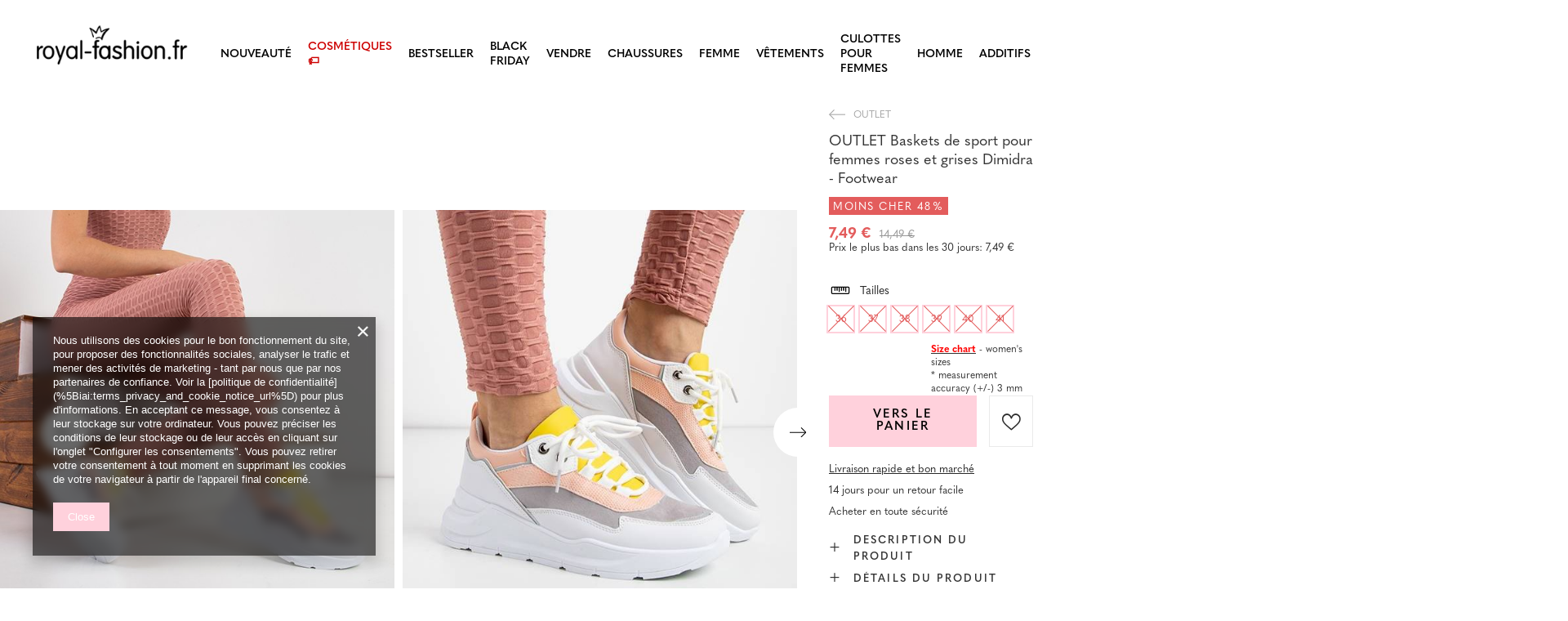

--- FILE ---
content_type: text/html; charset=utf-8
request_url: https://royal-fashion.fr/product-fre-455652-OUTLET-Baskets-de-sport-pour-femmes-roses-et-grises-Dimidra-Footwear.html
body_size: 28218
content:
<!DOCTYPE html>
<html lang="fr" class="--vat --gross " ><head><meta name='viewport' content='user-scalable=no, initial-scale = 1.0, maximum-scale = 1.0, width=device-width, viewport-fit=cover'/> <link rel="preload" crossorigin="anonymous" as="font" href="/gfx/custom/fontello_rf.woff?v=2"><meta http-equiv="Content-Type" content="text/html; charset=utf-8"><meta http-equiv="X-UA-Compatible" content="IE=edge"><title>OUTLET Baskets de sport pour femmes roses et grises Dimidra - Footwear -  |  royal-fashion.fr - magasin de chaussures en ligne</title><meta name="keywords" content=""><meta name="description" content="Achetez des chaussures 'OUTLET Baskets de sport pour femmes roses et grises Dimidra - Footwear' à un prix attractif ! Grâce à nous, votre garde-robe sera enrichie de chaussures à la mode et confortables!"><link rel="icon" href="/gfx/fre/favicon.ico"><meta name="theme-color" content="#FFD1DC"><meta name="msapplication-navbutton-color" content="#FFD1DC"><meta name="apple-mobile-web-app-status-bar-style" content="#FFD1DC"><link rel="stylesheet" type="text/css" href="/gfx/fre/projector_style.css.gzip?r=1747069044"><link rel="preload stylesheet" as="style" href="/gfx/fre/style.css.gzip?r=1747069044"><script>var app_shop={urls:{prefix:'data="/gfx/'.replace('data="', '')+'fre/',graphql:'/graphql/v1/'},vars:{priceType:'gross',priceTypeVat:true,productDeliveryTimeAndAvailabilityWithBasket:false,geoipCountryCode:'US',},txt:{priceTypeText:' brut',},fn:{},fnrun:{},files:[],graphql:{}};const getCookieByName=(name)=>{const value=`; ${document.cookie}`;const parts = value.split(`; ${name}=`);if(parts.length === 2) return parts.pop().split(';').shift();return false;};if(getCookieByName('freeeshipping_clicked')){document.documentElement.classList.remove('--freeShipping');}if(getCookieByName('rabateCode_clicked')){document.documentElement.classList.remove('--rabateCode');}</script><meta name="robots" content="index,follow"><meta name="rating" content="general"><meta name="Author" content="Royal Fashion Vipol based on IdoSell - the best online selling solutions for your e-store (www.idosell.com/shop).">
<!-- Begin LoginOptions html -->

<style>
#client_new_social .service_item[data-name="service_Apple"]:before, 
#cookie_login_social_more .service_item[data-name="service_Apple"]:before,
.oscop_contact .oscop_login__service[data-service="Apple"]:before {
    display: block;
    height: 2.6rem;
    content: url('/gfx/standards/apple.svg?r=1743165583');
}
.oscop_contact .oscop_login__service[data-service="Apple"]:before {
    height: auto;
    transform: scale(0.8);
}
#client_new_social .service_item[data-name="service_Apple"]:has(img.service_icon):before,
#cookie_login_social_more .service_item[data-name="service_Apple"]:has(img.service_icon):before,
.oscop_contact .oscop_login__service[data-service="Apple"]:has(img.service_icon):before {
    display: none;
}
</style>

<!-- End LoginOptions html -->

<!-- Open Graph -->
<meta property="og:type" content="website"><meta property="og:url" content="https://royal-fashion.fr/product-fre-455652-OUTLET-Baskets-de-sport-pour-femmes-roses-et-grises-Dimidra-Footwear.html
"><meta property="og:title" content="OUTLET Baskets de sport pour femmes roses et grises Dimidra - Footwear"><meta property="og:description" content="Des chaussures de sport élégantes pour femmes sur une semelle massive comme des chaussures de papa / des chaussures laides. La tige est en cuir écologique et éco-nubuck, la semelle intérieure est recouverte de tissu. Remarque: le produit a un matériau cas"><meta property="og:site_name" content="Royal Fashion Vipol"><meta property="og:locale" content="fr_FR"><meta property="og:image" content="https://royal-fashion.fr/hpeciai/4d5246348731e0e6abc93c0012d448d6/fre_pl_OUTLET-Baskets-de-sport-pour-femmes-roses-et-grises-Dimidra-Footwear-455652_1.jpg"><meta property="og:image:width" content="500"><meta property="og:image:height" content="500"><link rel="manifest" href="https://royal-fashion.fr/data/include/pwa/13/manifest.json?t=3"><meta name="apple-mobile-web-app-capable" content="yes"><meta name="apple-mobile-web-app-status-bar-style" content="black"><meta name="apple-mobile-web-app-title" content="Royalfashion.pl"><link rel="apple-touch-icon" href="/data/include/pwa/13/icon-128.png"><link rel="apple-touch-startup-image" href="/data/include/pwa/13/logo-512.png" /><meta name="msapplication-TileImage" content="/data/include/pwa/13/icon-144.png"><meta name="msapplication-TileColor" content="#2F3BA2"><meta name="msapplication-starturl" content="/"><script type="application/javascript">var _adblock = true;</script><script async src="/data/include/advertising.js"></script><script type="application/javascript">var statusPWA = {
                online: {
                    txt: "Connected to the Internet",
                    bg: "#5fa341"
                },
                offline: {
                    txt: "No Internet connection",
                    bg: "#eb5467"
                }
            }</script><script async type="application/javascript" src="/ajax/js/pwa_online_bar.js?v=1&r=6"></script><script type="application/javascript" src="/ajax/js/webpush_subscription.js?v=1&r=4"></script><script type="application/javascript">WebPushHandler.publicKey = 'BKro4NIm/F7ml0jJCXVMzosB4FU8T25kVour4VunjJoE7XkuSuqWz+A//vobS9CuF1hG7R8r9X3KxY5HlZ2V9eo=';WebPushHandler.version = '1';WebPushHandler.setPermissionValue();</script><script >
window.dataLayer = window.dataLayer || [];
window.gtag = function gtag() {
dataLayer.push(arguments);
}
gtag('consent', 'default', {
'ad_storage': 'denied',
'analytics_storage': 'denied',
'ad_personalization': 'denied',
'ad_user_data': 'denied',
'wait_for_update': 500
});

gtag('set', 'ads_data_redaction', true);
</script><script  class='google_consent_mode_update'>
gtag('consent', 'update', {
'ad_storage': 'granted',
'analytics_storage': 'granted',
'ad_personalization': 'granted',
'ad_user_data': 'granted'
});
</script>
<!-- End Open Graph -->

<link rel="canonical" href="https://royal-fashion.fr/product-fre-455652-OUTLET-Baskets-de-sport-pour-femmes-roses-et-grises-Dimidra-Footwear.html" />

                <!-- Global site tag (gtag.js) -->
                <script  async src="https://www.googletagmanager.com/gtag/js?id=AW-11199192828"></script>
                <script >
                    window.dataLayer = window.dataLayer || [];
                    window.gtag = function gtag(){dataLayer.push(arguments);}
                    gtag('js', new Date());
                    
                    gtag('config', 'AW-11199192828', {"allow_enhanced_conversions":true});
gtag('config', 'AW-11247129258', {"allow_enhanced_conversions":true});
gtag('config', 'G-JVR70E3B33');

                </script>
                            <!-- Google Tag Manager -->
                    <script >(function(w,d,s,l,i){w[l]=w[l]||[];w[l].push({'gtm.start':
                    new Date().getTime(),event:'gtm.js'});var f=d.getElementsByTagName(s)[0],
                    j=d.createElement(s),dl=l!='dataLayer'?'&l='+l:'';j.async=true;j.src=
                    'https://www.googletagmanager.com/gtm.js?id='+i+dl;f.parentNode.insertBefore(j,f);
                    })(window,document,'script','dataLayer','GTM-N8F42FM');</script>
            <!-- End Google Tag Manager -->
<!-- Begin additional html or js -->


<!--516|13|144-->
<meta name="facebook-domain-verification" content="waamgc6d6wrzkxujclr6wp93kjkwlt" />
<!--533|13|141| modified: 2024-01-02 15:07:22-->
<style>
    .hotspot_labels_wrapper .hotspot_label.--bestseller {
        border-color: #ffd1dc !important;
        color: #000 !important;
        background: #ffd1dc !important;
        border-radius: 0 !important;
        font-weight: bold !important;
        text-transform: capitalize !important;
    }
    .hotspot_labels_wrapper .hotspot_label.--new {
        border-color: #10ac82 !important;
        color: #fff !important;
        background: #10ac82 !important;
        border-radius: 0 !important;
        font-weight: bold !important;
    }
    .hotspot_labels_wrapper .yousave_percent {
        border: 2px solid #fff !important;
    }
</style>
<!--535|13|153| modified: 2024-01-02 14:44:46-->
<style>
    li.--noBold:nth-child(2)>a:nth-child(1) {
        color: #cd0000 !important;
        text-transform: uppercase;
    }

    li.--noBold:nth-child(2)>a:nth-child(1)::after {
        content: " \1F3F7 \FE0F" !important;
    }

    .navbar-nav>li:nth-child(2)>a:nth-child(1) {
        color: #cd0000 !important;
        text-transform: uppercase;
    }

    .navbar-nav>li:nth-child(2)>a:nth-child(1)::after {
        content: " \1F3F7 \FE0F" !important;
    }
</style>


<!-- End additional html or js -->
                <script>
                if (window.ApplePaySession && window.ApplePaySession.canMakePayments()) {
                    var applePayAvailabilityExpires = new Date();
                    applePayAvailabilityExpires.setTime(applePayAvailabilityExpires.getTime() + 2592000000); //30 days
                    document.cookie = 'applePayAvailability=yes; expires=' + applePayAvailabilityExpires.toUTCString() + '; path=/;secure;'
                    var scriptAppleJs = document.createElement('script');
                    scriptAppleJs.src = "/ajax/js/apple.js?v=3";
                    if (document.readyState === "interactive" || document.readyState === "complete") {
                          document.body.append(scriptAppleJs);
                    } else {
                        document.addEventListener("DOMContentLoaded", () => {
                            document.body.append(scriptAppleJs);
                        });  
                    }
                } else {
                    document.cookie = 'applePayAvailability=no; path=/;secure;'
                }
                </script>
                <script>
            var paypalScriptLoaded = null;
            var paypalScript = null;
            
            async function attachPaypalJs() {
                return new Promise((resolve, reject) => {
                    if (!paypalScript) {
                        paypalScript = document.createElement('script');
                        paypalScript.async = true;
                        paypalScript.setAttribute('data-namespace', "paypal_sdk");
                        paypalScript.setAttribute('data-partner-attribution-id', "IAIspzoo_Cart_PPCP");
                        paypalScript.addEventListener("load", () => {
                        paypalScriptLoaded = true;
                            resolve({status: true});
                        });
                        paypalScript.addEventListener("error", () => {
                            paypalScriptLoaded = true;
                            reject({status: false});
                         });
                        paypalScript.src = "https://www.paypal.com/sdk/js?client-id=AbxR9vIwE1hWdKtGu0gOkvPK2YRoyC9ulUhezbCUWnrjF8bjfwV-lfP2Rze7Bo8jiHIaC0KuaL64tlkD&components=buttons,funding-eligibility&currency=EUR&merchant-id=YRJPNSELS2MF2&locale=fr_FR";
                        if (document.readyState === "interactive" || document.readyState === "complete") {
                            document.body.append(paypalScript);
                        } else {
                            document.addEventListener("DOMContentLoaded", () => {
                                document.body.append(paypalScript);
                            });  
                        }                                              
                    } else {
                        if (paypalScriptLoaded) {
                            resolve({status: true});
                        } else {
                            paypalScript.addEventListener("load", () => {
                                paypalScriptLoaded = true;
                                resolve({status: true});                            
                            });
                            paypalScript.addEventListener("error", () => {
                                paypalScriptLoaded = true;
                                reject({status: false});
                            });
                        }
                    }
                });
            }
            </script>
                <script>
                attachPaypalJs().then(() => {
                    let paypalEligiblePayments = [];
                    let payPalAvailabilityExpires = new Date();
                    payPalAvailabilityExpires.setTime(payPalAvailabilityExpires.getTime() + 86400000); //1 day
                    if (typeof(paypal_sdk) != "undefined") {
                        for (x in paypal_sdk.FUNDING) {
                            var buttonTmp = paypal_sdk.Buttons({
                                fundingSource: x.toLowerCase()
                            });
                            if (buttonTmp.isEligible()) {
                                paypalEligiblePayments.push(x);
                            }
                        }
                    }
                    if (paypalEligiblePayments.length > 0) {
                        document.cookie = 'payPalAvailability_EUR=' + paypalEligiblePayments.join(",") + '; expires=' + payPalAvailabilityExpires.toUTCString() + '; path=/; secure';
                        document.cookie = 'paypalMerchant=YRJPNSELS2MF2; expires=' + payPalAvailabilityExpires.toUTCString() + '; path=/; secure';
                    } else {
                        document.cookie = 'payPalAvailability_EUR=-1; expires=' + payPalAvailabilityExpires.toUTCString() + '; path=/; secure';
                    }
                });
                </script><script src="/data/gzipFile/expressCheckout.js.gz"></script><link rel="preload" as="image" href="/hpeciai/c9a25e33d1382de34dc1ca883346f963/fre_pm_OUTLET-Baskets-de-sport-pour-femmes-roses-et-grises-Dimidra-Footwear-455652_1.jpg"><style>
								#main_banner1.skeleton .main_slider__item > a {
									padding-top: calc(960/768* 100%);
								}
								@media (min-width: 757px) {#main_banner1.skeleton .main_slider__item > a {
									padding-top: calc(452/1280* 100%);
								}}
								@media (min-width: 979px) {#main_banner1.skeleton .main_slider__item > a {
									padding-top: calc(1000/2000* 100%);
								}}
								#main_banner1 .main_slider__item > a.loading {
									padding-top: calc(960/768* 100%);
								}
								@media (min-width: 757px) {#main_banner1 .main_slider__item > a.loading {
									padding-top: calc(452/1280* 100%);
								}}
								@media (min-width: 979px) {#main_banner1 .main_slider__item > a.loading {
									padding-top: calc(1000/2000* 100%);
								}}
							</style><style>
									#photos_slider[data-skeleton] .photos__link:before {
										padding-top: calc(500/500* 100%);
									}
									@media (min-width: 979px) {.photos__slider[data-skeleton] .photos__figure:not(.--nav):first-child .photos__link {
										max-height: 500px;
									}}
								</style><link rel="preconnect" href="https://use.typekit.net"><link rel="stylesheet" href="https://use.typekit.net/odi6snr.css"><meta property="og:type" content="product"><meta property="product:retailer_part_no" content="455652"><meta property="og:image" content="hpeciai/f699a24a90177904757b8280a8fcc28a/pol_il_OUTLET-Rozowo-szare-sportowe-sneakersy-damskie-Dimidra-Obuwie-455652.jpg"><meta property="og:title" content="OUTLET Baskets de sport pour femmes roses et grises Dimidra - Footwear"><meta property="product:category" content="POINT DE VENTE DE CHAUSSURES POUR DAMES"><meta property="product:category" content="POINT DE VENTE DE CHAUSSURES POUR DAMES"><meta property="product:price:amount" content="14.49"><meta property="product:sale_price:amount" content="7.49"><meta property="product:original_price:amount" content="14.49"></head><body><script async
                                  data_environment = "production";
                                  src="https://eu-library.klarnaservices.com/lib.js"
                                  data-client-id="821f71ee-5f12-5aa7-9bde-d7ec6bcb1a7f"></script><div id="container" class="projector_page container max-width-1200" data-banner="true"><header class=" commercial_banner"><script class="ajaxLoad">
                app_shop.vars.vat_registered = "true";
                app_shop.vars.currency_format = "###,##0.00";
                
                    app_shop.vars.currency_before_value = false;
                
                    app_shop.vars.currency_space = true;
                
                app_shop.vars.symbol = "€";
                app_shop.vars.id= "EUR";
                app_shop.vars.baseurl = "http://royal-fashion.fr/";
                app_shop.vars.sslurl= "https://royal-fashion.fr/";
                app_shop.vars.curr_url= "%2Fproduct-fre-455652-OUTLET-Baskets-de-sport-pour-femmes-roses-et-grises-Dimidra-Footwear.html";
                

                var currency_decimal_separator = ',';
                var currency_grouping_separator = ' ';

                
                    app_shop.vars.blacklist_extension = ["exe","com","swf","js","php"];
                
                    app_shop.vars.blacklist_mime = ["application/javascript","application/octet-stream","message/http","text/javascript","application/x-deb","application/x-javascript","application/x-shockwave-flash","application/x-msdownload"];
                
                    app_shop.urls.contact = "/contact-fre.html";
                </script><div id="viewType" style="display:none"></div><div id="logo" class="d-flex align-items-center"><a href="https://royal-fashion.fr/" target="_self"><img src="/data/gfx/mask/fre/logo_13_big.png" alt="" width="319" height="120"></a></div><nav id="menu_categories" class="wide"><button type="button" class="navbar-toggler"></button><div class="navbar-collapse" id="menu_navbar"><ul class="navbar-nav mx-md-n2"><li class="nav-item"><a  href="/fre_m_NOUVEAUTE-837.html" target="_self" title="NOUVEAUTÉ" class="nav-link" >NOUVEAUTÉ</a></li><li class="nav-item"><a  href="/fre_m_Cosmetiques-10951.html" target="_self" title="Cosmétiques" class="nav-link" >Cosmétiques</a><ul class="navbar-subnav"><li class="nav-item"><a  href="/fre_m_Cosmetiques_Le-Corps-10954.html" target="_self" title="Le Corps" class="nav-link" >Le Corps</a></li><li class="nav-item"><a  href="/fre_m_Cosmetiques_Le-Visage-10955.html" target="_self" title="Le Visage" class="nav-link" >Le Visage</a></li><li class="nav-item"><a  href="/fre_m_Cosmetiques_Les-Cheveux-10956.html" target="_self" title="Les Cheveux" class="nav-link" >Les Cheveux</a></li><li class="nav-item"><a  href="/fre_m_Cosmetiques_Les-Mains-10957.html" target="_self" title="Les Mains" class="nav-link" >Les Mains</a></li><li class="nav-item"><a  href="/fre_m_Cosmetiques_Les-Parfums-10958.html" target="_self" title="Les Parfums" class="nav-link" >Les Parfums</a></li><li class="nav-item"><a  href="/fre_m_Cosmetiques_Les-Produits-Chimiques-10959.html" target="_self" title="Les Produits Chimiques" class="nav-link" >Les Produits Chimiques</a></li><li class="nav-item"><a  href="/fre_m_Cosmetiques_Makijaz-10963.html" target="_self" title="Makijaż" class="nav-link" >Makijaż</a><ul class="navbar-subsubnav"><li class="nav-item"><a  href="/fre_m_Cosmetiques_Makijaz_Twarz-10964.html" target="_self" title="Twarz" class="nav-link" >Twarz</a></li><li class="nav-item"><a  href="/fre_m_Cosmetiques_Makijaz_Oczy-10965.html" target="_self" title="Oczy" class="nav-link" >Oczy</a></li><li class="nav-item"><a  href="/fre_m_Cosmetiques_Makijaz_Usta-10966.html" target="_self" title="Usta" class="nav-link" >Usta</a></li></ul></li><li class="nav-item"><a  href="/fre_m_Cosmetiques_Higiena-10967.html" target="_self" title="Higiena" class="nav-link" >Higiena</a></li></ul></li><li class="nav-item"><a  href="https://royal-fashion.fr/Bestseller-sbestseller-fre.html" target="_self" title="BESTSELLER" class="nav-link" >BESTSELLER</a></li><li class="nav-item"><a  href="/fre_m_BLACK-FRIDAY-10978.html" target="_self" title="BLACK FRIDAY" class="nav-link" >BLACK FRIDAY</a><ul class="navbar-subnav"><li class="nav-item"><a  href="/fre_m_BLACK-FRIDAY_-10-10979.html" target="_self" title="-10%" class="nav-link" >-10%</a></li><li class="nav-item"><a  href="/fre_m_BLACK-FRIDAY_-20-10980.html" target="_self" title="- 20%" class="nav-link" >- 20%</a></li><li class="nav-item"><a  href="/fre_m_BLACK-FRIDAY_-30-10981.html" target="_self" title="- 30%" class="nav-link" >- 30%</a></li><li class="nav-item"><a  href="/fre_m_BLACK-FRIDAY_-40-10982.html" target="_self" title="- 40%" class="nav-link" >- 40%</a></li><li class="nav-item"><a  href="/fre_m_BLACK-FRIDAY_-50-10983.html" target="_self" title="- 50%" class="nav-link" >- 50%</a></li></ul></li><li class="nav-item active"><a  href="/fre_m_VENDRE-3170.html" target="_self" title="VENDRE" class="nav-link active" >VENDRE</a><ul class="navbar-subnav"><li class="nav-item active"><a  href="/fre_m_VENDRE_OUTLET-759.html" target="_self" title="OUTLET" class="nav-link active" >OUTLET</a></li><li class="nav-item"><a  href="/fre_m_VENDRE_SPECIAL-947.html" target="_self" title="SPECIAL" class="nav-link" >SPECIAL</a></li><li class="nav-item"><a  href="/fre_m_VENDRE_DERNIERS-PIECES-474.html" target="_self" title="DERNIERS PIÈCES" class="nav-link" >DERNIERS PIÈCES</a></li><li class="nav-item"><a  href="/fre_m_VENDRE_LATO-DO-29-99-zl-10933.html" target="_self" title="LATO DO 29,99 zł" class="nav-link" >LATO DO 29,99 zł</a></li></ul></li><li class="nav-item"><a  href="/fre_m_Chaussures-100.html" target="_self" title="Chaussures" class="nav-link nav-gfx" ><img class="b-lazy" alt="Chaussures" title="Chaussures" data-src="/data/gfx/fre/navigation/1_1_i_100.png"><span class="gfx_lvl_1 d-none">Chaussures</span></a><ul class="navbar-subnav"><li class="nav-item"><a  href="/fre_m_Chaussures_Des-claquettes-209.html" target="_self" title="Des claquettes" class="nav-link" >Des claquettes</a><ul class="navbar-subsubnav"><li class="nav-item"><a  href="/fre_m_Chaussures_Des-claquettes_Des-Tongs-1462.html" target="_self" title="Des Tongs" class="nav-link" >Des Tongs</a></li><li class="nav-item"><a  href="/fre_m_Chaussures_Des-claquettes_Chaussons-a-talons-6693.html" target="_self" title="Chaussons à talons" class="nav-link" >Chaussons à talons</a></li><li class="nav-item"><a  href="/fre_m_Chaussures_Des-claquettes_Chaussons-de-piscine-1460.html" target="_self" title="Chaussons de piscine" class="nav-link" >Chaussons de piscine</a></li><li class="nav-item"><a  href="/fre_m_Chaussures_Des-claquettes_Tongs-2694.html" target="_self" title="Tongs" class="nav-link" >Tongs</a></li></ul></li><li class="nav-item"><a  href="/fre_m_Chaussures_Sandales-173.html" target="_self" title="Sandales" class="nav-link" >Sandales</a><ul class="navbar-subsubnav"><li class="nav-item"><a  href="/fre_m_Chaussures_Sandales_Sandales-plates-882.html" target="_self" title="Sandales plates" class="nav-link" >Sandales plates</a></li><li class="nav-item"><a  href="/fre_m_Chaussures_Sandales_Sandales-sur-le-poteau-880.html" target="_self" title="Sandales sur le poteau" class="nav-link" >Sandales sur le poteau</a></li><li class="nav-item"><a  href="/fre_m_Chaussures_Sandales_Sandales-sur-talon-haut-881.html" target="_self" title="Sandales sur talon haut" class="nav-link" >Sandales sur talon haut</a></li><li class="nav-item"><a  href="/fre_m_Chaussures_Sandales_Sandales-a-coins-883.html" target="_self" title="Sandales à coins" class="nav-link" >Sandales à coins</a></li></ul></li><li class="nav-item"><a  href="/fre_m_Chaussures_Espadrilles-185.html" target="_self" title="Espadrilles" class="nav-link" >Espadrilles</a><ul class="navbar-subsubnav"><li class="nav-item"><a  href="/fre_m_Chaussures_Espadrilles_Ploche-espadrily-1418.html" target="_self" title="Ploché espadrily" class="nav-link" >Ploché espadrily</a></li><li class="nav-item"><a  href="/fre_m_Chaussures_Espadrilles_Espadrilles-sur-un-coin-1420.html" target="_self" title="Espadrilles sur un coin" class="nav-link" >Espadrilles sur un coin</a></li></ul></li><li class="nav-item"><a  href="/fre_m_Chaussures_Chaussures-de-sport-195.html" target="_self" title="Chaussures de sport" class="nav-link" >Chaussures de sport</a><ul class="navbar-subsubnav"><li class="nav-item"><a  href="/fre_m_Chaussures_Chaussures-de-sport_Chaussures-de-course-1317.html" target="_self" title="Chaussures de course" class="nav-link" >Chaussures de course</a></li><li class="nav-item"><a  href="/fre_m_Chaussures_Chaussures-de-sport_Des-baskets-1318.html" target="_self" title="Des baskets" class="nav-link" >Des baskets</a></li><li class="nav-item"><a  href="/fre_m_Chaussures_Chaussures-de-sport_Courir-faire-de-lexercice-et-sentrainer-4633.html" target="_self" title="Courir, faire de l'exercice et s'entraîner" class="nav-link" >Courir, faire de l'exercice et s'entraîner</a></li><li class="nav-item"><a  href="/fre_m_Chaussures_Chaussures-de-sport_Sneakers-180.html" target="_self" title="Sneakers" class="nav-link" >Sneakers</a></li><li class="nav-item"><a  href="/fre_m_Chaussures_Chaussures-de-sport_Chaussures-isolees-4634.html" target="_self" title="Chaussures isolées" class="nav-link" >Chaussures isolées</a></li><li class="nav-item"><a  href="/fre_m_Chaussures_Chaussures-de-sport_Sportowe-10942.html" target="_self" title="Sportowe" class="nav-link" >Sportowe</a></li></ul></li><li class="nav-item"><a  href="/fre_m_Chaussures_Nouveaute-2525.html" target="_self" title="Nouveauté" class="nav-link" >Nouveauté</a><ul class="navbar-subsubnav"><li class="nav-item"><a  href="/fre_m_Chaussures_Nouveaute_Chaussures-pour-femmes-3167.html" target="_self" title="Chaussures pour femmes" class="nav-link" >Chaussures pour femmes</a></li></ul></li><li class="nav-item"><a  href="/fre_m_Chaussures_Des-baskets-1479.html" target="_self" title="Des baskets" class="nav-link" >Des baskets</a><ul class="navbar-subsubnav"><li class="nav-item"><a  href="/fre_m_Chaussures_Des-baskets_Sneakers-1319.html" target="_self" title="Sneakers" class="nav-link" >Sneakers</a></li><li class="nav-item"><a  href="/fre_m_Chaussures_Des-baskets_Enfiler-205.html" target="_self" title="Enfiler" class="nav-link" >Enfiler</a></li><li class="nav-item"><a  href="/fre_m_Chaussures_Des-baskets_Des-baskets-2698.html" target="_self" title="Des baskets" class="nav-link" >Des baskets</a></li></ul></li><li class="nav-item"><a  href="/fre_m_Chaussures_Chaussure-basse-207.html" target="_self" title="Chaussure basse" class="nav-link" >Chaussure basse</a></li><li class="nav-item"><a  href="/fre_m_Chaussures_Des-mocassins-4635.html" target="_self" title="Des mocassins" class="nav-link" >Des mocassins</a><ul class="navbar-subsubnav"><li class="nav-item"><a  href="/fre_m_Chaussures_Des-mocassins_Mokasyny-na-plaskiej-podeszwie-10940.html" target="_self" title="Mokasyny na płaskiej podeszwie" class="nav-link" >Mokasyny na płaskiej podeszwie</a></li><li class="nav-item"><a  href="/fre_m_Chaussures_Des-mocassins_Mokasyny-na-obcasie-10941.html" target="_self" title="Mokasyny na obcasie" class="nav-link" >Mokasyny na obcasie</a></li></ul></li><li class="nav-item"><a  href="/fre_m_Chaussures_Ballerines-171.html" target="_self" title="Ballerines" class="nav-link" >Ballerines</a><ul class="navbar-subsubnav"><li class="nav-item"><a  href="/fre_m_Chaussures_Ballerines_Classique-1323.html" target="_self" title="Classique" class="nav-link" >Classique</a></li><li class="nav-item"><a  href="/fre_m_Chaussures_Ballerines_Ballerines-en-caoutchouc-835.html" target="_self" title="Ballerines en caoutchouc " class="nav-link" >Ballerines en caoutchouc </a></li></ul></li><li class="nav-item"><a  href="/fre_m_Chaussures_Des-escarpins-179.html" target="_self" title="Des escarpins" class="nav-link" >Des escarpins</a><ul class="navbar-subsubnav"><li class="nav-item"><a  href="/fre_m_Chaussures_Des-escarpins_Classique-1322.html" target="_self" title="Classique" class="nav-link" >Classique</a></li></ul></li><li class="nav-item"><a  href="/fre_m_Chaussures_Des-talons-aguilles-757.html" target="_self" title="Des talons aguilles" class="nav-link" >Des talons aguilles</a></li><li class="nav-item"><a  href="/fre_m_Chaussures_Des-bottines-174.html" target="_self" title="Des bottines" class="nav-link" >Des bottines</a><ul class="navbar-subsubnav"><li class="nav-item"><a  href="/fre_m_Chaussures_Des-bottines_Bottines-a-talon-plat-875.html" target="_self" title="Bottines à talon plat" class="nav-link" >Bottines à talon plat</a></li><li class="nav-item"><a  href="/fre_m_Chaussures_Des-bottines_Bottines-a-talons-hauts-872.html" target="_self" title="Bottines à talons hauts" class="nav-link" >Bottines à talons hauts</a></li><li class="nav-item"><a  href="/fre_m_Chaussures_Des-bottines_Bottines-a-talon-compense-870.html" target="_self" title="Bottines à talon compensé" class="nav-link" >Bottines à talon compensé</a></li><li class="nav-item"><a  href="/fre_m_Chaussures_Des-bottines_Bottines-a-talon-aiguille-871.html" target="_self" title="Bottines à talon aiguille" class="nav-link" >Bottines à talon aiguille</a></li><li class="nav-item"><a  href="/fre_m_Chaussures_Des-bottines_Bottines-a-lacets-877.html" target="_self" title="Bottines à lacets" class="nav-link" >Bottines à lacets</a></li><li class="nav-item"><a  href="/fre_m_Chaussures_Des-bottines_Bottines-a-plateforme-876.html" target="_self" title="Bottines à plateforme" class="nav-link" >Bottines à plateforme</a></li><li class="nav-item"><a  href="/fre_m_Chaussures_Des-bottines_Bottes-Chelsea-758.html" target="_self" title="Bottes Chelsea" class="nav-link" >Bottes Chelsea</a></li><li class="nav-item"><a  href="/fre_m_Chaussures_Des-bottines_Bottes-de-cow-boy-925.html" target="_self" title="Bottes de cow-boy" class="nav-link" >Bottes de cow-boy</a></li><li class="nav-item"><a  href="/fre_m_Chaussures_Des-bottines_Bottes-sans-isolation-4627.html" target="_self" title="Bottes sans isolation" class="nav-link" >Bottes sans isolation</a></li><li class="nav-item"><a  href="/fre_m_Chaussures_Des-bottines_Bottes-avec-une-isolation-delicate-4628.html" target="_self" title="Bottes avec une isolation délicate" class="nav-link" >Bottes avec une isolation délicate</a></li><li class="nav-item"><a  href="/fre_m_Chaussures_Des-bottines_Bottes-avec-isolation-epaisse-4629.html" target="_self" title="Bottes avec isolation épaisse" class="nav-link" >Bottes avec isolation épaisse</a></li><li class="nav-item"><a  href="/fre_m_Chaussures_Des-bottines_Bestseller-3148.html" target="_self" title="Bestseller" class="nav-link" >Bestseller</a></li><li class="nav-item"><a  href="/fre_m_Chaussures_Des-bottines_Nouveaute-3147.html" target="_self" title="Nouveauté" class="nav-link" >Nouveauté</a></li></ul></li><li class="nav-item"><a  href="/fre_m_Chaussures_Chaussures-De-Travail-756.html" target="_self" title="Chaussures De Travail" class="nav-link" >Chaussures De Travail</a></li><li class="nav-item"><a  href="/fre_m_Chaussures_Des-brodequins-204.html" target="_self" title="Des brodequins" class="nav-link" >Des brodequins</a></li><li class="nav-item"><a  href="/fre_m_Chaussures_Des-bottes-176.html" target="_self" title="Des bottes" class="nav-link" >Des bottes</a><ul class="navbar-subsubnav"><li class="nav-item"><a  href="/fre_m_Chaussures_Des-bottes_Bottes-a-talon-bas-950.html" target="_self" title="Bottes à talon bas" class="nav-link" >Bottes à talon bas</a></li><li class="nav-item"><a  href="/fre_m_Chaussures_Des-bottes_Bottes-a-plateforme-948.html" target="_self" title="Bottes à plateforme" class="nav-link" >Bottes à plateforme</a></li><li class="nav-item"><a  href="/fre_m_Chaussures_Des-bottes_Bottes-a-talons-hauts-949.html" target="_self" title="Bottes à talons hauts" class="nav-link" >Bottes à talons hauts</a></li><li class="nav-item"><a  href="/fre_m_Chaussures_Des-bottes_Bottes-sans-isolation-4630.html" target="_self" title="Bottes sans isolation" class="nav-link" >Bottes sans isolation</a></li><li class="nav-item"><a  href="/fre_m_Chaussures_Des-bottes_Bottes-avec-isolation-4631.html" target="_self" title="Bottes avec isolation" class="nav-link" >Bottes avec isolation</a></li><li class="nav-item"><a  href="/fre_m_Chaussures_Des-bottes_Bottes-a-talons-plats-10943.html" target="_self" title="Bottes à talons plats" class="nav-link" >Bottes à talons plats</a></li><li class="nav-item"><a  href="/fre_m_Chaussures_Des-bottes_Bottes-a-talons-10944.html" target="_self" title="Bottes à talons" class="nav-link" >Bottes à talons</a></li></ul></li><li class="nav-item"><a  href="/fre_m_Chaussures_Des-apres-ski-206.html" target="_self" title="Des après-ski" class="nav-link" >Des après-ski</a></li><li class="nav-item"><a  href="/fre_m_Chaussures_Des-bottes-de-pluie-183.html" target="_self" title="Des bottes de pluie" class="nav-link" >Des bottes de pluie</a><ul class="navbar-subsubnav"><li class="nav-item"><a  href="/fre_m_Chaussures_Des-bottes-de-pluie_Botte-de-pluie-noire-vernis-878.html" target="_self" title="Botte de pluie noire vernis" class="nav-link" >Botte de pluie noire vernis</a></li><li class="nav-item"><a  href="/fre_m_Chaussures_Des-bottes-de-pluie_Bottes-de-pluie-mates-879.html" target="_self" title="Bottes de pluie mates" class="nav-link" >Bottes de pluie mates</a></li></ul></li><li class="nav-item"><a  href="/fre_m_Chaussures_Pantoufles-818.html" target="_self" title="Pantoufles" class="nav-link" >Pantoufles</a></li><li class="nav-item"><a  href="/fre_m_Chaussures_Buty-na-Wielkie-Wyjscie-10936.html" target="_self" title="Buty na Wielkie Wyjście" class="nav-link" >Buty na Wielkie Wyjście</a></li><li class="nav-item"><a  href="/fre_m_Chaussures_UGC-10968.html" target="_self" title="UGC" class="nav-link" >UGC</a></li></ul></li><li class="nav-item"><a  href="/fre_m_FEMME-2333.html" target="_self" title="FEMME" class="nav-link" >FEMME</a><ul class="navbar-subnav"><li class="nav-item"><a  href="https://royal-fashion.fr/Bestseller-sbestseller-fre.html" target="_self" title="BESTSELLER" class="nav-link" >BESTSELLER</a><ul class="navbar-subsubnav"><li class="nav-item"><a  href="/fre_m_FEMME_BESTSELLER_Chaussures-10887.html" target="_self" title="Chaussures" class="nav-link" >Chaussures</a></li><li class="nav-item"><a  href="/fre_m_FEMME_BESTSELLER_Vetements-10888.html" target="_self" title="Vêtements" class="nav-link" >Vêtements</a></li></ul></li><li class="nav-item"><a  href="/fre_m_VENDRE_OUTLET-759.html" target="_self" title="OUTLET" class="nav-link nav-gfx" ><img class="gfx_lvl_2 b-lazy" alt="OUTLET" title="OUTLET" data-src="/data/gfx/fre/navigation/1_1_i_9314.webp"><span class="gfx_lvl_2 d-none">OUTLET</span></a></li><li class="nav-item"><a  href="/fre_m_FEMME_SALE-10925.html" target="_self" title="SALE" class="nav-link" >SALE</a></li><li class="nav-item"><a  href="/fre_m_FEMME_Promotion-summer-10937.html" target="_self" title="Promotion summer" class="nav-link" >Promotion summer</a></li><li class="nav-item"><a  href="/fre_m_FEMME_Promotion-sport-10938.html" target="_self" title="Promotion sport" class="nav-link" >Promotion sport</a></li><li class="nav-item"><a  href="/fre_m_FEMME_Promotion-tenisowki-trampki-10939.html" target="_self" title="Promotion tenisowki trampki" class="nav-link" >Promotion tenisowki trampki</a></li></ul></li><li class="nav-item"><a  href="/fre_m_Vetements-981.html" target="_self" title="Vêtements" class="nav-link nav-gfx" ><img class="b-lazy" alt="Vêtements" title="Vêtements" data-src="/data/gfx/fre/navigation/1_1_i_981.jpg"><span class="gfx_lvl_1 d-none">Vêtements</span></a><ul class="navbar-subnav"><li class="nav-item"><a  href="/fre_m_Vetements_PANTALON-2508.html" target="_self" title="PANTALON" class="nav-link" >PANTALON</a><ul class="navbar-subsubnav"><li class="nav-item"><a  href="/fre_m_Vetements_PANTALON_Leggings-Treggings-2510.html" target="_self" title="Leggings/Treggings" class="nav-link" >Leggings/Treggings</a></li><li class="nav-item"><a  href="/fre_m_Vetements_PANTALON_Pantalon-de-sport-2513.html" target="_self" title="Pantalon de sport" class="nav-link" >Pantalon de sport</a></li><li class="nav-item"><a  href="/fre_m_Vetements_PANTALON_Toile-2511.html" target="_self" title="Toile" class="nav-link" >Toile</a></li><li class="nav-item"><a  href="/fre_m_Vetements_PANTALON_Jeans-2509.html" target="_self" title="Jeans" class="nav-link" >Jeans</a></li><li class="nav-item"><a  href="/fre_m_Vetements_PANTALON_Pantalon-cargo-2649.html" target="_self" title="Pantalon cargo" class="nav-link" >Pantalon cargo</a></li><li class="nav-item"><a  href="/fre_m_Vetements_PANTALON_Cuir-ecologique-2512.html" target="_self" title="Cuir écologique" class="nav-link" >Cuir écologique</a></li><li class="nav-item"><a  href="/fre_m_Vetements_PANTALON_Short-2656.html" target="_self" title="Short" class="nav-link" >Short</a></li></ul></li><li class="nav-item"><a  href="/fre_m_Vetements_Kits-de-sport-1442.html" target="_self" title="Kits de sport" class="nav-link" >Kits de sport</a></li><li class="nav-item"><a  href="/fre_m_Vetements_ROBE-1435.html" target="_self" title="ROBE" class="nav-link" >ROBE</a><ul class="navbar-subsubnav"><li class="nav-item"><a  href="/fre_m_Vetements_ROBE_Robes-courtes-2531.html" target="_self" title="Robes courtes" class="nav-link" >Robes courtes</a></li><li class="nav-item"><a  href="/fre_m_Vetements_ROBE_Robes-Longues-2532.html" target="_self" title="Robes Longues" class="nav-link" >Robes Longues</a></li><li class="nav-item"><a  href="/fre_m_Vetements_ROBE_Robes-dete-2534.html" target="_self" title="Robes d'été" class="nav-link" >Robes d'été</a></li><li class="nav-item"><a  href="/fre_m_Vetements_ROBE_Robes-pour-une-fete-2533.html" target="_self" title="Robes pour une fête" class="nav-link" >Robes pour une fête</a></li></ul></li><li class="nav-item"><a  href="/fre_m_Vetements_VESTES-1401.html" target="_self" title="VESTES" class="nav-link" >VESTES</a></li><li class="nav-item"><a  href="/fre_m_Vetements_UN-SWEAT-1436.html" target="_self" title="UN SWEAT" class="nav-link" >UN SWEAT</a></li><li class="nav-item"><a  href="/fre_m_Vetements_GRANDE-TAILLE-1320.html" target="_self" title="GRANDE TAILLE" class="nav-link" >GRANDE TAILLE</a></li><li class="nav-item"><a  href="/fre_m_Vetements_Blouson-1338.html" target="_self" title="Blouson" class="nav-link" >Blouson</a></li><li class="nav-item"><a  href="/fre_m_Vetements_BLOUSE-1453.html" target="_self" title="BLOUSE" class="nav-link" >BLOUSE</a></li><li class="nav-item"><a  href="/fre_m_Vetements_SALOPETTE-1440.html" target="_self" title="SALOPETTE" class="nav-link" >SALOPETTE</a></li><li class="nav-item"><a  href="/fre_m_Vetements_Jupes-985.html" target="_self" title="Jupes" class="nav-link" >Jupes</a></li><li class="nav-item"><a  href="/fre_m_Vetements_SHORTS-1434.html" target="_self" title="SHORTS" class="nav-link" >SHORTS</a><ul class="navbar-subsubnav"><li class="nav-item"><a  href="/fre_m_Vetements_SHORTS_Shorts-2668.html" target="_self" title="Shorts" class="nav-link" >Shorts</a></li><li class="nav-item"><a  href="/fre_m_Vetements_SHORTS_Shorts-3-4-2669.html" target="_self" title="Shorts 3/4" class="nav-link" >Shorts 3/4</a></li></ul></li><li class="nav-item"><a  href="/fre_m_Vetements_Vetements-de-plage-2681.html" target="_self" title="Vêtements de plage" class="nav-link" >Vêtements de plage</a><ul class="navbar-subsubnav"><li class="nav-item"><a  href="/fre_m_Vetements_Vetements-de-plage_Nuisette-de-plage-2691.html" target="_self" title="Nuisette de plage" class="nav-link" >Nuisette de plage</a></li><li class="nav-item"><a  href="/fre_m_Vetements_Vetements-de-plage_Maillots-de-bain-2692.html" target="_self" title="Maillots de bain" class="nav-link" >Maillots de bain</a></li></ul></li><li class="nav-item"><a  href="/fre_m_Vetements_Pyjamas-1965.html" target="_self" title="Pyjamas" class="nav-link" >Pyjamas</a></li><li class="nav-item"><a  href="/fre_m_Vetements_CERCLES-DE-DAMES-1441.html" target="_self" title="CERCLES DE DAMES" class="nav-link" >CERCLES DE DAMES</a></li><li class="nav-item"><a  href="/fre_m_Vetements_Peignoir-1966.html" target="_self" title="Peignoir" class="nav-link" >Peignoir</a></li><li class="nav-item"><a  href="/fre_m_Vetements_Nouveaute-3159.html" target="_self" title="Nouveauté" class="nav-link" >Nouveauté</a></li></ul></li><li class="nav-item"><a  href="/fre_m_Culottes-pour-femmes-1994.html" target="_self" title="Culottes pour femmes" class="nav-link" >Culottes pour femmes</a><ul class="navbar-subnav"><li class="nav-item"><a  href="/fre_m_Culottes-pour-femmes_SLIPS-2355.html" target="_self" title="SLIPS" class="nav-link" >SLIPS</a><ul class="navbar-subsubnav"><li class="nav-item"><a  href="/fre_m_Culottes-pour-femmes_SLIPS_Bresilien-Culotte-2657.html" target="_self" title="Brésilien Culotte" class="nav-link" >Brésilien Culotte</a></li><li class="nav-item"><a  href="/fre_m_Culottes-pour-femmes_SLIPS_Slip-2658.html" target="_self" title="Slip" class="nav-link" >Slip</a></li><li class="nav-item"><a  href="/fre_m_Culottes-pour-femmes_SLIPS_Calecons-pour-femmes-2659.html" target="_self" title="Caleçons pour femmes" class="nav-link" >Caleçons pour femmes</a></li><li class="nav-item"><a  href="/fre_m_Culottes-pour-femmes_SLIPS_Modelage-2661.html" target="_self" title="Modelage" class="nav-link" >Modelage</a></li><li class="nav-item"><a  href="/fre_m_Culottes-pour-femmes_SLIPS_Tongs-2662.html" target="_self" title="Tongs" class="nav-link" >Tongs</a></li></ul></li><li class="nav-item"><a  href="/fre_m_Culottes-pour-femmes_SOUTIEN-GORGE-2360.html" target="_self" title="SOUTIEN-GORGE" class="nav-link" >SOUTIEN-GORGE</a><ul class="navbar-subsubnav"><li class="nav-item"><a  href="/fre_m_Culottes-pour-femmes_SOUTIEN-GORGE_Codzienne-10975.html" target="_self" title="Codzienne" class="nav-link" >Codzienne</a></li><li class="nav-item"><a  href="/fre_m_Culottes-pour-femmes_SOUTIEN-GORGE_Bralet-10976.html" target="_self" title="Bralet" class="nav-link" >Bralet</a></li><li class="nav-item"><a  href="/fre_m_Culottes-pour-femmes_SOUTIEN-GORGE_Sportowe-10977.html" target="_self" title="Sportowe" class="nav-link" >Sportowe</a></li></ul></li><li class="nav-item"><a  href="/fre_m_Culottes-pour-femmes_CHAUSSETTES-820.html" target="_self" title="CHAUSSETTES" class="nav-link" >CHAUSSETTES</a></li><li class="nav-item"><a  href="/fre_m_Culottes-pour-femmes_Ensemble-de-lingerie-2665.html" target="_self" title="Ensemble de lingerie" class="nav-link" >Ensemble de lingerie</a></li><li class="nav-item"><a  href="/fre_m_Culottes-pour-femmes_CORPS-2358.html" target="_self" title="CORPS" class="nav-link" >CORPS</a></li><li class="nav-item"><a  href="/fre_m_Culottes-pour-femmes_COLLANTS-2356.html" target="_self" title="COLLANTS" class="nav-link" >COLLANTS</a></li></ul></li><li class="nav-item"><a  href="/fre_m_HOMME-2334.html" target="_self" title="HOMME" class="nav-link" >HOMME</a><ul class="navbar-subnav"><li class="nav-item"><a  href="/fre_m_HOMME_Chaussures-pour-hommes-741.html" target="_self" title="Chaussures pour hommes" class="nav-link" >Chaussures pour hommes</a><ul class="navbar-subsubnav"><li class="nav-item"><a  href="/fre_m_HOMME_Chaussures-pour-hommes_Des-bottines-810.html" target="_self" title="Des bottines" class="nav-link" >Des bottines</a></li><li class="nav-item"><a  href="/fre_m_HOMME_Chaussures-pour-hommes_Des-apres-ski-749.html" target="_self" title="Des après-ski" class="nav-link" >Des après-ski</a></li><li class="nav-item"><a  href="/fre_m_HOMME_Chaussures-pour-hommes_Chaussures-de-sport-747.html" target="_self" title="Chaussures de sport" class="nav-link" >Chaussures de sport</a></li><li class="nav-item"><a  href="/fre_m_HOMME_Chaussures-pour-hommes_Des-claquettes-848.html" target="_self" title="Des claquettes" class="nav-link" >Des claquettes</a></li></ul></li><li class="nav-item"><a  href="/fre_m_HOMME_Slips-pour-hommes-1995.html" target="_self" title="Slips pour hommes" class="nav-link" >Slips pour hommes</a><ul class="navbar-subsubnav"><li class="nav-item"><a  href="/fre_m_HOMME_Slips-pour-hommes_Culotte-2526.html" target="_self" title="Culotte" class="nav-link" >Culotte</a></li><li class="nav-item"><a  href="/fre_m_HOMME_Slips-pour-hommes_Chaussettes-pour-hommes-1971.html" target="_self" title="Chaussettes pour hommes" class="nav-link" >Chaussettes pour hommes</a></li></ul></li><li class="nav-item"><a  href="/fre_m_HOMME_Vetements-2337.html" target="_self" title="Vêtements" class="nav-link" >Vêtements</a><ul class="navbar-subsubnav"><li class="nav-item"><a  href="/fre_m_HOMME_Vetements_Blouson-2501.html" target="_self" title="Blouson" class="nav-link" >Blouson</a></li><li class="nav-item"><a  href="/fre_m_HOMME_Vetements_Pantalons-pour-hommes-2026.html" target="_self" title="Pantalons pour hommes" class="nav-link" >Pantalons pour hommes</a></li><li class="nav-item"><a  href="/fre_m_HOMME_Vetements_PYJAMAS-2363.html" target="_self" title="PYJAMAS" class="nav-link" >PYJAMAS</a></li><li class="nav-item"><a  href="/fre_m_HOMME_Vetements_LA-ROBE-DE-CHAMBRE-2364.html" target="_self" title="LA ROBE DE CHAMBRE" class="nav-link" >LA ROBE DE CHAMBRE</a></li><li class="nav-item"><a  href="/fre_m_HOMME_Vetements_GRANDE-TAILLE-2401.html" target="_self" title="GRANDE TAILLE" class="nav-link" >GRANDE TAILLE</a></li></ul></li><li class="nav-item"><a  href="/fre_m_HOMME_Accessoires-2348.html" target="_self" title="Accessoires" class="nav-link" >Accessoires</a><ul class="navbar-subsubnav"><li class="nav-item"><a  href="/fre_m_HOMME_Accessoires_un-Bonnet-2350.html" target="_self" title="un Bonnet" class="nav-link" >un Bonnet</a></li><li class="nav-item"><a  href="/fre_m_HOMME_Accessoires_Portefeuilles-2367.html" target="_self" title="Portefeuilles" class="nav-link" >Portefeuilles</a></li><li class="nav-item"><a  href="/fre_m_HOMME_Accessoires_Sacs-de-ceinture-2498.html" target="_self" title="Sacs de ceinture" class="nav-link" >Sacs de ceinture</a></li><li class="nav-item"><a  href="/fre_m_HOMME_Accessoires_SACS-A-DOS-2682.html" target="_self" title="SACS À DOS" class="nav-link" >SACS À DOS</a></li><li class="nav-item"><a  href="/fre_m_HOMME_Accessoires_Lunettes-de-soleil-2499.html" target="_self" title="Lunettes de soleil" class="nav-link" >Lunettes de soleil</a></li><li class="nav-item"><a  href="/fre_m_HOMME_Accessoires_Gants-2349.html" target="_self" title="Gants" class="nav-link" >Gants</a></li><li class="nav-item"><a  href="/fre_m_HOMME_Accessoires_Zapachy-Meskie-10962.html" target="_self" title="Zapachy Męskie" class="nav-link" >Zapachy Męskie</a></li></ul></li></ul></li><li class="nav-item"><a  href="/fre_m_Additifs-2346.html" target="_self" title="Additifs" class="nav-link" >Additifs</a><ul class="navbar-subnav"><li class="nav-item"><a  href="/fre_m_Additifs_PORTEFEUILLES-821.html" target="_self" title="PORTEFEUILLES" class="nav-link" >PORTEFEUILLES</a></li><li class="nav-item"><a  href="/fre_m_Additifs_Echarpes-et-foulards-2676.html" target="_self" title="Écharpes et foulards" class="nav-link" >Écharpes et foulards</a></li><li class="nav-item"><a  href="/fre_m_Additifs_Casquettes-1964.html" target="_self" title="Casquettes" class="nav-link" >Casquettes</a></li><li class="nav-item"><a  href="/fre_m_Additifs_Gants-1963.html" target="_self" title="Gants" class="nav-link" >Gants</a></li><li class="nav-item"><a  href="/fre_m_Additifs_RAYURES-2016.html" target="_self" title="RAYURES" class="nav-link" >RAYURES</a></li><li class="nav-item"><a  href="/fre_m_Additifs_Lunettes-de-soleil-1454.html" target="_self" title="Lunettes de soleil" class="nav-link" >Lunettes de soleil</a></li><li class="nav-item"><a  href="/fre_m_Additifs_Masques-2404.html" target="_self" title="Masques" class="nav-link" >Masques</a></li><li class="nav-item"><a  href="/fre_m_Additifs_Akcesoria-do-wlosow-10973.html" target="_self" title="Akcesoria do włosów" class="nav-link" >Akcesoria do włosów</a></li><li class="nav-item"><a  href="/fre_m_Additifs_Bizuteria-10974.html" target="_self" title="Biżuteria" class="nav-link" >Biżuteria</a></li></ul></li><li class="nav-item"><a  href="/fre_m_ENFANT-2335.html" target="_self" title="ENFANT" class="nav-link" >ENFANT</a><ul class="navbar-subnav"><li class="nav-item"><a  href="/fre_m_ENFANT_Chaussures-d-740.html" target="_self" title="Chaussures d" class="nav-link" >Chaussures d</a><ul class="navbar-subsubnav"><li class="nav-item"><a  href="/fre_m_ENFANT_Chaussures-d_De-jeune-fille-844.html" target="_self" title="De jeune fille" class="nav-link" >De jeune fille</a></li><li class="nav-item"><a  href="/fre_m_ENFANT_Chaussures-d_Pour-garcon-845.html" target="_self" title="Pour garçon" class="nav-link" >Pour garçon</a></li></ul></li><li class="nav-item"><a  href="/fre_m_ENFANT_Vetements-2338.html" target="_self" title="Vêtements" class="nav-link" >Vêtements</a><ul class="navbar-subsubnav"><li class="nav-item"><a  href="/fre_m_ENFANT_Vetements_PANTALONS-D-2027.html" target="_self" title="PANTALONS D" class="nav-link" >PANTALONS D</a></li><li class="nav-item"><a  href="/fre_m_ENFANT_Vetements_PYJAMAS-2362.html" target="_self" title="PYJAMAS" class="nav-link" >PYJAMAS</a></li></ul></li><li class="nav-item"><a  href="/fre_m_ENFANT_Accessoires-2347.html" target="_self" title="Accessoires" class="nav-link" >Accessoires</a><ul class="navbar-subsubnav"><li class="nav-item"><a  href="/fre_m_ENFANT_Accessoires_Culottes-d-1996.html" target="_self" title="Culottes d" class="nav-link" >Culottes d</a></li><li class="nav-item"><a  href="/fre_m_ENFANT_Accessoires_Chaussettes-d-1972.html" target="_self" title="Chaussettes d" class="nav-link" >Chaussettes d</a></li><li class="nav-item"><a  href="/fre_m_ENFANT_Accessoires_Les-collants-3173.html" target="_self" title="Les collants" class="nav-link" >Les collants</a></li><li class="nav-item"><a  href="/fre_m_ENFANT_Accessoires_Gants-2353.html" target="_self" title="Gants" class="nav-link" >Gants</a></li><li class="nav-item"><a  href="/fre_m_ENFANT_Accessoires_un-Bonnet-2354.html" target="_self" title="un Bonnet" class="nav-link" >un Bonnet</a></li></ul></li><li class="nav-item"><a  href="/fre_m_ENFANT_Jouets-2670.html" target="_self" title="Jouets" class="nav-link" >Jouets</a><ul class="navbar-subsubnav"><li class="nav-item"><a  href="/fre_m_ENFANT_Jouets_De-jeune-fille-2671.html" target="_self" title="De jeune fille" class="nav-link" >De jeune fille</a></li><li class="nav-item"><a  href="/fre_m_ENFANT_Jouets_Pour-garcon-2672.html" target="_self" title="Pour garçon" class="nav-link" >Pour garçon</a></li></ul></li></ul></li><li class="nav-item"><a  href="/fre_m_ACCUEIL-2336.html" target="_self" title="ACCUEIL" class="nav-link" >ACCUEIL</a><ul class="navbar-subnav"><li class="nav-item"><a  href="/fre_m_ACCUEIL_Couverture-2339.html" target="_self" title="Couverture" class="nav-link" >Couverture</a></li><li class="nav-item"><a  href="/fre_m_ACCUEIL_Literie-2340.html" target="_self" title="Literie" class="nav-link" >Literie</a><ul class="navbar-subsubnav"><li class="nav-item"><a  href="/fre_m_ACCUEIL_Literie_160-x-200-cm-2369.html" target="_self" title="160 x 200 cm" class="nav-link" >160 x 200 cm</a></li><li class="nav-item"><a  href="/fre_m_ACCUEIL_Literie_180-x-200-cm-2370.html" target="_self" title="180 x 200 cm" class="nav-link" >180 x 200 cm</a></li><li class="nav-item"><a  href="/fre_m_ACCUEIL_Literie_200-x-220-cm-2371.html" target="_self" title="200 x 220 cm" class="nav-link" >200 x 220 cm</a></li></ul></li><li class="nav-item"><a  href="/fre_m_ACCUEIL_Oreillers-et-taies-d-3172.html" target="_self" title="Oreillers et taies d" class="nav-link" >Oreillers et taies d</a></li><li class="nav-item"><a  href="/fre_m_ACCUEIL_Serviettes-de-bain-2343.html" target="_self" title="Serviettes de bain" class="nav-link" >Serviettes de bain</a></li><li class="nav-item"><a  href="/fre_m_ACCUEIL_Lingettes-2344.html" target="_self" title="Lingettes" class="nav-link" >Lingettes</a></li><li class="nav-item"><a  href="/fre_m_ACCUEIL_Accessoires-2361.html" target="_self" title="Accessoires" class="nav-link" >Accessoires</a></li><li class="nav-item"><a  href="/fre_m_ACCUEIL_Produits-de-Protection-2405.html" target="_self" title="Produits de Protection" class="nav-link" >Produits de Protection</a></li><li class="nav-item"><a  href="/fre_m_ACCUEIL_Decorations-et-ornements-4636.html" target="_self" title="Décorations et ornements" class="nav-link" >Décorations et ornements</a></li><li class="nav-item"><a  href="/fre_m_ACCUEIL_Tapis-10926.html" target="_self" title="Tapis" class="nav-link" >Tapis</a></li></ul></li><li class="nav-item"><a  href="/fre_m_TOREBKI-DAMSKIE-10960.html" target="_self" title="TOREBKI DAMSKIE" class="nav-link" >TOREBKI DAMSKIE</a><ul class="navbar-subnav"><li class="nav-item"><a  href="/fre_m_TOREBKI-DAMSKIE_Sacs-a-main-827.html" target="_self" title="Sacs à main" class="nav-link" >Sacs à main</a><ul class="navbar-subsubnav"><li class="nav-item"><a  href="/fre_m_TOREBKI-DAMSKIE_Sacs-a-main_Sacs-de-plage-2680.html" target="_self" title="Sacs de plage" class="nav-link" >Sacs de plage</a></li><li class="nav-item"><a  href="/fre_m_TOREBKI-DAMSKIE_Sacs-a-main_Sacs-en-osier-1377.html" target="_self" title="Sacs en osier" class="nav-link" >Sacs en osier</a></li><li class="nav-item"><a  href="/fre_m_TOREBKI-DAMSKIE_Sacs-a-main_Grands-sacs-a-main-1374.html" target="_self" title="Grands sacs à main" class="nav-link" >Grands sacs à main</a></li><li class="nav-item"><a  href="/fre_m_TOREBKI-DAMSKIE_Sacs-a-main_Petits-sacs-a-main-1373.html" target="_self" title="Petits sacs à main" class="nav-link" >Petits sacs à main</a></li><li class="nav-item"><a  href="/fre_m_TOREBKI-DAMSKIE_Sacs-a-main_Sacs-de-soiree-1962.html" target="_self" title="Sacs de soirée" class="nav-link" >Sacs de soirée</a></li><li class="nav-item"><a  href="/fre_m_TOREBKI-DAMSKIE_Sacs-a-main_Sacs-en-tissu-1376.html" target="_self" title="Sacs en tissu" class="nav-link" >Sacs en tissu</a></li><li class="nav-item"><a  href="/fre_m_TOREBKI-DAMSKIE_Sacs-a-main_Sacs-de-ceinture-1375.html" target="_self" title="Sacs de ceinture" class="nav-link" >Sacs de ceinture</a></li></ul></li><li class="nav-item"><a  href="/fre_m_TOREBKI-DAMSKIE_Plecaki-10961.html" target="_self" title="Plecaki" class="nav-link" >Plecaki</a><ul class="navbar-subsubnav"><li class="nav-item"><a  href="/fre_m_TOREBKI-DAMSKIE_Plecaki_SACS-A-DOS-840.html" target="_self" title="SACS À DOS" class="nav-link" >SACS À DOS</a></li></ul></li></ul></li><li class="nav-item"><a  href="/fre_m_CHRISTMAS-10984.html" target="_self" title="CHRISTMAS" class="nav-link" >CHRISTMAS</a></li></ul></div></nav><form action="https://royal-fashion.fr/search.php" method="get" id="menu_search" class="menu_search"><a href="#showSearchForm" class="menu_search__mobile"></a><div class="menu_search__block"><div class="menu_search__item --input"><input class="menu_search__input" type="text" name="text" autocomplete="off" placeholder="Tapez ce que vous recherchez..."><button class="menu_search__submit" type="submit"></button></div><div class="menu_search__item --results search_result"></div></div></form><div id="menu_settings" class="align-items-center justify-content-center justify-content-lg-end"><div class="open_trigger"><span></span><span class="d-none d-md-inline-block flag_txt">€</span><div class="menu_settings_wrapper d-md-none"><div class="menu_settings_inline"><div class="menu_settings_header">
										Langue et devise : 
									</div><div class="menu_settings_content"><span class="menu_settings_flag flag flag_fre"></span><strong class="menu_settings_value"><span class="menu_settings_language">fr</span><span> | </span><span class="menu_settings_currency">€</span></strong></div></div><div class="menu_settings_inline"><div class="menu_settings_header">
										Livraison à: 
									</div><div class="menu_settings_content"><strong class="menu_settings_value">France</strong></div></div></div><i class="icon-angle-down d-none d-md-inline-block"></i></div><form action="https://royal-fashion.fr/settings.php" method="post"><ul class="bg_alter"><li><div class="form-group"><label for="menu_settings_curr">Monnaie</label><div class="select-after"><select class="form-control" name="curr" id="menu_settings_curr"><option value="EUR" selected>€</option><option value="CZK">Kč (1 € = 24.2902Kč)
																	</option></select></div></div><div class="form-group"><label for="menu_settings_country">Livraison à</label><div class="select-after"><select class="form-control" name="country" id="menu_settings_country"><option selected value="1143020057">France</option><option value="1143020041">La République tchèque</option><option value="1143020118">Lettonie</option><option value="1143020116">Lituanie</option><option value="1143020182">Slovaquie</option></select></div></div></li><li class="buttons"><button class="btn --solid --large" type="submit">
										Appliquer les modifications
									</button></li></ul></form><div class="shopping_list_top_mobile" data-empty="true"><a href="https://royal-fashion.fr/fr/shoppinglist/" class="sltm_link"></a><span class="d-none favourites__count"></span></div><div class="sl_choose sl_dialog"><div class="sl_choose__wrapper sl_dialog__wrapper p-4 p-md-5"><div class="sl_choose__item --top sl_dialog_close mb-2"><strong class="sl_choose__label">Sauvegardez dans la liste d'achats</strong></div><div class="sl_choose__item --lists" data-empty="true"><div class="sl_choose__list f-group --radio m-0 d-md-flex align-items-md-center justify-content-md-between" data-list_skeleton="true" data-list_id="true" data-shared="true"><input type="radio" name="add" class="sl_choose__input f-control" id="slChooseRadioSelect" data-list_position="true"><label for="slChooseRadioSelect" class="sl_choose__group_label f-label py-4" data-list_position="true"><span class="sl_choose__sub d-flex align-items-center"><span class="sl_choose__name" data-list_name="true"></span><span class="sl_choose__count" data-list_count="true">0</span></span></label><button type="button" class="sl_choose__button --desktop btn --solid">Sauvegardez</button></div></div><div class="sl_choose__item --create sl_create mt-4"><a href="#new" class="sl_create__link  align-items-center">Créer une nouvelle liste de courses</a><form class="sl_create__form align-items-center"><div class="sl_create__group f-group --small mb-0"><input type="text" class="sl_create__input f-control" required="required"><label class="sl_create__label f-label">Nom de la nouvelle liste</label></div><button type="submit" class="sl_create__button btn --solid ml-2 ml-md-3">Créez une liste</button></form></div><div class="sl_choose__item --mobile mt-4 d-flex justify-content-center d-md-none"><button class="sl_choose__button --mobile btn --solid --large">Sauvegardez</button></div></div></div></div><div id="menu_additional"><a class="account_link" href="https://royal-fashion.fr/login.php"></a></div><div class="shopping_list_top" data-empty="true"><a href="https://royal-fashion.fr/fr/shoppinglist/" class="wishlist_link slt_link"></a><span class="d-none favourites__count"></span><div class="slt_lists d-none"><ul class="slt_lists__nav"><li class="slt_lists__nav_item" data-list_skeleton="true" data-list_id="true" data-shared="true"><a class="slt_lists__nav_link" data-list_href="true"><span class="slt_lists__nav_name" data-list_name="true"></span><span class="slt_lists__count" data-list_count="true">0</span></a></li></ul><span class="slt_lists__empty">Dodaj produkty, które lubisz i chcesz kupić później.</span></div></div><div id="menu_basket" class="topBasket"><a class="topBasket__sub" href="/basketedit.php"><span class="badge badge-info"></span></a><div class="topBasket__details d-none --products" style="display: none;"><div class="topBasket__block --labels"><label class="topBasket__item --name">Produit</label><label class="topBasket__item --sum">Quantité</label><label class="topBasket__item --prices">Le prix</label></div><div class="topBasket__block --products"></div><div class="topBasket__block --oneclick topBasket_oneclick" data-lang="fre"><div class="topBasket_oneclick__label"><span class="topBasket_oneclick__text --fast">Achats rapides <strong>1-Click</strong></span><span class="topBasket_oneclick__text --registration"> (sans enregistrement)</span></div><div class="topBasket_oneclick__items"><span class="topBasket_oneclick__item --paypal" title="PayPal"><img class="topBasket_oneclick__icon" src="/panel/gfx/payment_forms/236.png" alt="PayPal"></span></div></div></div><div class="topBasket__details d-none --shipping" style="display: none;"><span class="topBasket__name">Frais de livraison de</span><span id="shipppingCost"></span></div><script>
						app_shop.vars.cache_html = true;
					</script></div><div id="breadcrumbs" class="breadcrumbs"><div class="back_button"><button id="back_button"></button></div><div class="list_wrapper"><ol><li class="category bc-item-1 --more"><a class="category" href="/fre_m_VENDRE-3170.html">VENDRE</a><ul class="breadcrumbs__sub"><li class="breadcrumbs__item"><a class="breadcrumbs__link --link" href="/fre_m_VENDRE_OUTLET-759.html">OUTLET</a></li><li class="breadcrumbs__item"><a class="breadcrumbs__link --link" href="/fre_m_VENDRE_SPECIAL-947.html">SPECIAL</a></li><li class="breadcrumbs__item"><a class="breadcrumbs__link --link" href="/fre_m_VENDRE_DERNIERS-PIECES-474.html">DERNIERS PIÈCES</a></li><li class="breadcrumbs__item"><a class="breadcrumbs__link --link" href="/fre_m_VENDRE_LATO-DO-29-99-zl-10933.html">LATO DO 29,99 zł</a></li></ul></li><li class="category bc-item-2 bc-active"><a class="category" href="/fre_m_VENDRE_OUTLET-759.html">OUTLET</a></li><li class="bc-active bc-product-name"><span>OUTLET Baskets de sport pour femmes roses et grises Dimidra - Footwear</span></li></ol></div></div><div class="back_button_cop d-md-none d-block"><svg xmlns="http://www.w3.org/2000/svg" xmlns:xlink="http://www.w3.org/1999/xlink" version="1.1" id="Layer_1" x="0px" y="0px" viewBox="0 0 473.654 473.654" style="enable-background:new 0 0 473.654 473.654;" xml:space="preserve"> <circle style="fill:#01a95b;" cx="236.827" cy="236.827" r="236.827"></circle> <path style="fill:#FFFFFF;" d="M338.465,207.969c-43.487,0-86.975,0-130.459,0c11.08-11.08,22.161-22.161,33.241-33.245  c25.56-25.56-14.259-65.084-39.883-39.456c-27.011,27.011-54.018,54.022-81.029,81.033c-10.841,10.841-10.549,28.907,0.213,39.669  c27.011,27.007,54.018,54.018,81.029,81.025c25.56,25.56,65.084-14.259,39.456-39.883c-11.013-11.013-22.026-22.026-33.039-33.035  c43.357,0,86.713,0,130.066,0C374.283,264.077,374.604,207.969,338.465,207.969z"></path> <g> </g> <g> </g> <g> </g> <g> </g> <g> </g> <g> </g> <g> </g> <g> </g> <g> </g> <g> </g> <g> </g> <g> </g> <g> </g> <g> </g> <g> </g> </svg></div></header><div id="layout" class="row clearfix"><aside class="col-3"><section class="shopping_list_menu"><div class="shopping_list_menu__block --lists slm_lists" data-empty="true"><span class="slm_lists__label">Listes de courses</span><ul class="slm_lists__nav"><li class="slm_lists__nav_item" data-list_skeleton="true" data-list_id="true" data-shared="true"><a class="slm_lists__nav_link" data-list_href="true"><span class="slm_lists__nav_name" data-list_name="true"></span><span class="slm_lists__count" data-list_count="true">0</span></a></li><li class="slm_lists__nav_header"><span class="slm_lists__label">Listes de courses</span></li></ul><a href="#manage" class="slm_lists__manage d-none align-items-center d-md-flex">Gérez vos listes</a></div><div class="shopping_list_menu__block --bought slm_bought"><a class="slm_bought__link d-flex" href="https://royal-fashion.fr/products-bought.php">
						Liste des produits commandés jusqu'à présent
					</a></div><div class="shopping_list_menu__block --info slm_info d-none"><strong class="slm_info__label d-block mb-3">Comment fonctionne une liste d'achats ?</strong><ul class="slm_info__list"><li class="slm_info__list_item d-flex mb-3">
							Une fois connecté, vous pouvez placer et stocker indéfiniment un nombre illimité de produits sur votre liste d'achats.
						</li><li class="slm_info__list_item d-flex mb-3">
							L'ajout d'un produit à votre liste d'achats ne signifie pas automatiquement que vous l'avez réservé..
						</li><li class="slm_info__list_item d-flex mb-3">
							Pour les clients qui ne sont pas connectés, la liste des achats est gardée jusqu'à l'expiration de la session (environ 24 heures).
						</li></ul></div></section><div id="mobileCategories" class="mobileCategories"><div class="mobileCategories__item --menu"><a class="mobileCategories__link --active" href="#" data-ids="#menu_search,.shopping_list_menu,#menu_search,#menu_navbar,#menu_navbar3, #menu_blog">
                            Menu
                        </a></div><div class="mobileCategories__item --account"><a class="mobileCategories__link" href="#" data-ids="#menu_contact,#login_menu_block">
                            Compte
                        </a></div><div class="mobileCategories__item --settings"><a class="mobileCategories__link" href="#" data-ids="#menu_settings">
                                Langue / Monnaie
                            </a></div><div class="mobileCategories__item --close navbar-toggler" id="menu_close"><img src="/gfx/custom/search_x.svg?r=1747068825" alt="search_x.svg"></div></div><div class="setMobileGrid" data-item="#menu_navbar"></div><div class="setMobileGrid" data-item="#menu_navbar3" data-ismenu1="true"></div><div class="setMobileGrid" data-item="#menu_blog"></div><div class="login_menu_block d-lg-none" id="login_menu_block"><a class="sign_in_link" href="/login.php" title=""><i class="icon-user"></i><span>S'identifier</span></a><a class="registration_link" href="/client-new.php?register" title=""><i class="icon-lock"></i><span>S'inscrire</span></a><a class="order_status_link" href="/order-open.php" title=""><i class="icon-globe"></i><span>Vérifier l'état de la commande</span></a></div><div class="setMobileGrid" data-item="#menu_contact"></div><div class="setMobileGrid" data-item="#menu_settings"></div></aside><div id="content" class="col-12"><div id="menu_compare_product" class="compare mb-2 pt-sm-3 pb-sm-3 mb-sm-3" style="display: none;"><div class="compare__label d-none d-sm-block">Ajouté pour comparaison</div><div class="compare__sub"></div><div class="compare__buttons"><a class="compare__button btn --solid --secondary" href="https://royal-fashion.fr/product-compare.php" title="Comparez tous les produits" target="_blank"><span>Comparer les produits </span><span class="d-sm-none">(0)</span></a><a class="compare__button --remove btn d-none d-sm-block" href="https://royal-fashion.fr/settings.php?comparers=remove&amp;product=###" title="Supprimer tous les produits">
                        Supprimer des produits
                    </a></div><script>
                        var cache_html = true;
                    </script></div><div class="banners_projector d-md-none d-flex"></div><section id="projector_photos" class="photos d-flex align-items-start mb-4 mb-md-6" data-nav="true"><div id="photos_nav" class="photos__nav d-none d-md-flex flex-md-column"><figure class="photos__figure --nav"><a class="photos__link --nav" href="/hpeciai/4d5246348731e0e6abc93c0012d448d6/fre_pl_OUTLET-Baskets-de-sport-pour-femmes-roses-et-grises-Dimidra-Footwear-455652_1.jpg" data-slick-index="0" data-width="400" data-height="400"><img class="photos__photo --nav" loading="lazy" alt="OUTLET Baskets de sport pour femmes roses et grises Dimidra - Footwear" src="/hpeciai/e8c5d3b597e42065b94ee397f14c115a/fre_ps_OUTLET-Baskets-de-sport-pour-femmes-roses-et-grises-Dimidra-Footwear-455652_1.jpg"></a></figure><figure class="photos__figure --nav"><a class="photos__link --nav" href="/hpeciai/d027ca040c23d5023e5c2cfe6ef97cfc/fre_pl_OUTLET-Baskets-de-sport-pour-femmes-roses-et-grises-Dimidra-Footwear-455652_2.jpg" data-slick-index="1" data-width="400" data-height="400"><img class="photos__photo --nav" loading="lazy" alt="OUTLET Baskets de sport pour femmes roses et grises Dimidra - Footwear" src="/hpeciai/a288e8793c4573681fe2a1d9aaf7905d/fre_ps_OUTLET-Baskets-de-sport-pour-femmes-roses-et-grises-Dimidra-Footwear-455652_2.jpg"></a></figure><figure class="photos__figure --nav"><a class="photos__link --nav" href="/hpeciai/b57a604a4f9693a8947655e53e452096/fre_pl_OUTLET-Baskets-de-sport-pour-femmes-roses-et-grises-Dimidra-Footwear-455652_3.jpg" data-slick-index="2" data-width="400" data-height="400"><img class="photos__photo --nav" loading="lazy" alt="OUTLET Baskets de sport pour femmes roses et grises Dimidra - Footwear" src="/hpeciai/311e295affed4ce4b3af6ebcaba0a2a0/fre_ps_OUTLET-Baskets-de-sport-pour-femmes-roses-et-grises-Dimidra-Footwear-455652_3.jpg"></a></figure><figure class="photos__figure --nav"><a class="photos__link --nav" href="/hpeciai/2a4d8fba7c48a8f90a1aecbd93600452/fre_pl_OUTLET-Baskets-de-sport-pour-femmes-roses-et-grises-Dimidra-Footwear-455652_4.jpg" data-slick-index="3" data-width="400" data-height="400"><img class="photos__photo --nav" loading="lazy" alt="OUTLET Baskets de sport pour femmes roses et grises Dimidra - Footwear" src="/hpeciai/0a5a542096b205fc39895f22a84c324f/fre_ps_OUTLET-Baskets-de-sport-pour-femmes-roses-et-grises-Dimidra-Footwear-455652_4.jpg"></a></figure><figure class="photos__figure --nav"><a class="photos__link --nav" href="/hpeciai/0bd8e215b803ec2496c8881f1cf9949e/fre_pl_OUTLET-Baskets-de-sport-pour-femmes-roses-et-grises-Dimidra-Footwear-455652_5.jpg" data-slick-index="4" data-width="400" data-height="400"><img class="photos__photo --nav" loading="lazy" alt="OUTLET Baskets de sport pour femmes roses et grises Dimidra - Footwear" src="/hpeciai/f45b90821aeb61375cd6b48062280113/fre_ps_OUTLET-Baskets-de-sport-pour-femmes-roses-et-grises-Dimidra-Footwear-455652_5.jpg"></a></figure><figure class="photos__figure --nav"><a class="photos__link --nav" href="/hpeciai/28f241edf6b34de39ad958715f92fcb4/fre_pl_OUTLET-Baskets-de-sport-pour-femmes-roses-et-grises-Dimidra-Footwear-455652_6.jpg" data-slick-index="5" data-width="400" data-height="400"><img class="photos__photo --nav" loading="lazy" alt="OUTLET Baskets de sport pour femmes roses et grises Dimidra - Footwear" src="/hpeciai/2c8c2a91aadb2e8f4bf85124b2b22163/fre_ps_OUTLET-Baskets-de-sport-pour-femmes-roses-et-grises-Dimidra-Footwear-455652_6.jpg"></a></figure><figure class="photos__figure --nav"><a class="photos__link --nav" href="/hpeciai/93186fc99e4362b4b5bdff8b55ae3812/fre_pl_OUTLET-Baskets-de-sport-pour-femmes-roses-et-grises-Dimidra-Footwear-455652_7.jpg" data-slick-index="6" data-width="400" data-height="400"><img class="photos__photo --nav" loading="lazy" alt="OUTLET Baskets de sport pour femmes roses et grises Dimidra - Footwear" src="/hpeciai/86acaecd152867d87313c5ad23b9c0be/fre_ps_OUTLET-Baskets-de-sport-pour-femmes-roses-et-grises-Dimidra-Footwear-455652_7.jpg"></a></figure></div><div id="photos_slider" class="photos__slider" data-skeleton="true" data-nav="true"><div class="photos___slider_wrapper"><figure class="photos__figure"><a class="photos__link" href="/hpeciai/4d5246348731e0e6abc93c0012d448d6/fre_pl_OUTLET-Baskets-de-sport-pour-femmes-roses-et-grises-Dimidra-Footwear-455652_1.jpg" data-width="600" data-height="600"><img class="photos__photo" loading="lazy" alt="OUTLET Baskets de sport pour femmes roses et grises Dimidra - Footwear" src="/hpeciai/4d5246348731e0e6abc93c0012d448d6/fre_pl_OUTLET-Baskets-de-sport-pour-femmes-roses-et-grises-Dimidra-Footwear-455652_1.jpg"></a></figure><figure class="photos__figure"><a class="photos__link" href="/hpeciai/d027ca040c23d5023e5c2cfe6ef97cfc/fre_pl_OUTLET-Baskets-de-sport-pour-femmes-roses-et-grises-Dimidra-Footwear-455652_2.jpg" data-width="600" data-height="600"><img class="photos__photo slick-loading" loading="lazy" alt="OUTLET Baskets de sport pour femmes roses et grises Dimidra - Footwear" data-lazy="/hpeciai/d027ca040c23d5023e5c2cfe6ef97cfc/fre_pl_OUTLET-Baskets-de-sport-pour-femmes-roses-et-grises-Dimidra-Footwear-455652_2.jpg"></a></figure><figure class="photos__figure"><a class="photos__link" href="/hpeciai/b57a604a4f9693a8947655e53e452096/fre_pl_OUTLET-Baskets-de-sport-pour-femmes-roses-et-grises-Dimidra-Footwear-455652_3.jpg" data-width="600" data-height="600"><img class="photos__photo slick-loading" loading="lazy" alt="OUTLET Baskets de sport pour femmes roses et grises Dimidra - Footwear" data-lazy="/hpeciai/b57a604a4f9693a8947655e53e452096/fre_pl_OUTLET-Baskets-de-sport-pour-femmes-roses-et-grises-Dimidra-Footwear-455652_3.jpg"></a></figure><figure class="photos__figure"><a class="photos__link" href="/hpeciai/2a4d8fba7c48a8f90a1aecbd93600452/fre_pl_OUTLET-Baskets-de-sport-pour-femmes-roses-et-grises-Dimidra-Footwear-455652_4.jpg" data-width="600" data-height="600"><img class="photos__photo slick-loading" loading="lazy" alt="OUTLET Baskets de sport pour femmes roses et grises Dimidra - Footwear" data-lazy="/hpeciai/2a4d8fba7c48a8f90a1aecbd93600452/fre_pl_OUTLET-Baskets-de-sport-pour-femmes-roses-et-grises-Dimidra-Footwear-455652_4.jpg"></a></figure><figure class="photos__figure"><a class="photos__link" href="/hpeciai/0bd8e215b803ec2496c8881f1cf9949e/fre_pl_OUTLET-Baskets-de-sport-pour-femmes-roses-et-grises-Dimidra-Footwear-455652_5.jpg" data-width="600" data-height="600"><img class="photos__photo slick-loading" loading="lazy" alt="OUTLET Baskets de sport pour femmes roses et grises Dimidra - Footwear" data-lazy="/hpeciai/0bd8e215b803ec2496c8881f1cf9949e/fre_pl_OUTLET-Baskets-de-sport-pour-femmes-roses-et-grises-Dimidra-Footwear-455652_5.jpg"></a></figure><figure class="photos__figure"><a class="photos__link" href="/hpeciai/28f241edf6b34de39ad958715f92fcb4/fre_pl_OUTLET-Baskets-de-sport-pour-femmes-roses-et-grises-Dimidra-Footwear-455652_6.jpg" data-width="600" data-height="600"><img class="photos__photo slick-loading" loading="lazy" alt="OUTLET Baskets de sport pour femmes roses et grises Dimidra - Footwear" data-lazy="/hpeciai/28f241edf6b34de39ad958715f92fcb4/fre_pl_OUTLET-Baskets-de-sport-pour-femmes-roses-et-grises-Dimidra-Footwear-455652_6.jpg"></a></figure><figure class="photos__figure"><a class="photos__link" href="/hpeciai/93186fc99e4362b4b5bdff8b55ae3812/fre_pl_OUTLET-Baskets-de-sport-pour-femmes-roses-et-grises-Dimidra-Footwear-455652_7.jpg" data-width="600" data-height="600"><img class="photos__photo slick-loading" loading="lazy" alt="OUTLET Baskets de sport pour femmes roses et grises Dimidra - Footwear" data-lazy="/hpeciai/93186fc99e4362b4b5bdff8b55ae3812/fre_pl_OUTLET-Baskets-de-sport-pour-femmes-roses-et-grises-Dimidra-Footwear-455652_7.jpg"></a></figure></div></div></section><div class="pswp" tabindex="-1" role="dialog" aria-hidden="true"><div class="pswp__bg"></div><div class="pswp__scroll-wrap"><div class="pswp__container"><div class="pswp__item"></div><div class="pswp__item"></div><div class="pswp__item"></div></div><div class="pswp__ui pswp__ui--hidden"><div class="pswp__top-bar"><div class="pswp__counter"></div><button class="pswp__button pswp__button--close" title="Close (Esc)"></button><button class="pswp__button pswp__button--share" title="Share"></button><button class="pswp__button pswp__button--fs" title="Toggle fullscreen"></button><button class="pswp__button pswp__button--zoom" title="Zoom in/out"></button><div class="pswp__preloader"><div class="pswp__preloader__icn"><div class="pswp__preloader__cut"><div class="pswp__preloader__donut"></div></div></div></div></div><div class="pswp__share-modal pswp__share-modal--hidden pswp__single-tap"><div class="pswp__share-tooltip"></div></div><button class="pswp__button pswp__button--arrow--left" title="Previous (arrow left)"></button><button class="pswp__button pswp__button--arrow--right" title="Next (arrow right)"></button><div class="pswp__caption"><div class="pswp__caption__center"></div></div></div></div></div><section id="projector_productname" class="product_name"><div class="product_name__block --name md-0 mb-md-2"><h1 class="product_name__name m-0">OUTLET Baskets de sport pour femmes roses et grises Dimidra - Footwear</h1></div></section><script class="ajaxLoad">
		cena_raty = 7.49;
		
				var client_login = 'false'
			
		var client_points = '';
		var points_used = '';
		var shop_currency = '€';
		var product_data = {
		"product_id": '455652',
		
		"currency":"€",
		"product_type":"product_item",
		"unit":"paire",
		"unit_plural":"paire",

		"unit_sellby":"1",
		"unit_precision":"0",

		"base_price":{
		
			"maxprice":"7.49",
		
			"maxprice_formatted":"7,49 €",
		
			"maxprice_net":"6.24",
		
			"maxprice_net_formatted":"6,24 €",
		
			"minprice":"7.49",
		
			"minprice_formatted":"7,49 €",
		
			"minprice_net":"6.24",
		
			"minprice_net_formatted":"6,24 €",
		
			"size_max_maxprice_net":"12.08",
		
			"size_min_maxprice_net":"12.08",
		
			"size_max_maxprice_net_formatted":"12,08 €",
		
			"size_min_maxprice_net_formatted":"12,08 €",
		
			"size_max_maxprice":"14.49",
		
			"size_min_maxprice":"14.49",
		
			"size_max_maxprice_formatted":"14,49 €",
		
			"size_min_maxprice_formatted":"14,49 €",
		
			"price_unit_sellby":"7.49",
		
			"value":"7.49",
			"price_formatted":"7,49 €",
			"price_net":"6.24",
			"price_net_formatted":"6,24 €",
			"yousave_percent":"48",
			"omnibus_price":"7.49",
			"omnibus_price_formatted":"7,49 €",
			"omnibus_yousave":"0",
			"omnibus_yousave_formatted":"0,00 €",
			"omnibus_price_net":"6.24",
			"omnibus_price_net_formatted":"6,24 €",
			"omnibus_yousave_net":"0",
			"omnibus_yousave_net_formatted":"0,00 €",
			"omnibus_yousave_percent":"0",
			"omnibus_price_is_higher_than_selling_price":"false",
			"vat":"20",
			"yousave":"7.00",
			"maxprice":"14.49",
			"yousave_formatted":"7,00 €",
			"maxprice_formatted":"14,49 €",
			"yousave_net":"5.84",
			"maxprice_net":"12.08",
			"yousave_net_formatted":"5,84 €",
			"maxprice_net_formatted":"12,08 €",
			"worth":"7.49",
			"worth_net":"6.24",
			"worth_formatted":"7,49 €",
			"worth_net_formatted":"6,24 €",
			"max_diff_gross":"7",
			"max_diff_gross_formatted":"7,00 €",
			"max_diff_percent":"48",
			"max_diff_net":"5.84",
			"max_diff_net_formatted":"5,84 €",
			"basket_enable":"y",
			"special_offer":"false",
			"rebate_code_active":"n",
			"priceformula_error":"false"
		},

		"order_quantity_range":{
		
		},

		"sizes":{
		
		"19":
		{
		
			"type":"19",
			"priority":"2",
			"description":"36",
			"name":"36",
			"amount":0,
			"amount_mo":0,
			"amount_mw":0,
			"amount_mp":0,
			"delay_time":{
			
				"days":"0",
				"hours":"0",
				"minutes":"0",
				"time":"2026-01-18 17:16:16",
				"week_day":"7",
				"week_amount":"0",
				"unknown_delivery_time":"false"
			},
		
			"delivery":{
			
			"undefined":"false",
			"shipping":"5.00",
			"shipping_formatted":"5,00 €",
			"limitfree":"0.00",
			"limitfree_formatted":"0,00 €",
			"shipping_change":"5.00",
			"shipping_change_formatted":"5,00 €",
			"change_type":"up"
			},
			"price":{
			
			"value":"7.49",
			"price_formatted":"7,49 €",
			"price_net":"6.24",
			"price_net_formatted":"6,24 €",
			"yousave_percent":"48",
			"omnibus_price":"7.49",
			"omnibus_price_formatted":"7,49 €",
			"omnibus_yousave":"0",
			"omnibus_yousave_formatted":"0,00 €",
			"omnibus_price_net":"6.24",
			"omnibus_price_net_formatted":"6,24 €",
			"omnibus_yousave_net":"0",
			"omnibus_yousave_net_formatted":"0,00 €",
			"omnibus_yousave_percent":"0",
			"omnibus_price_is_higher_than_selling_price":"false",
			"vat":"20",
			"yousave":"7.00",
			"maxprice":"14.49",
			"yousave_formatted":"7,00 €",
			"maxprice_formatted":"14,49 €",
			"yousave_net":"5.84",
			"maxprice_net":"12.08",
			"yousave_net_formatted":"5,84 €",
			"maxprice_net_formatted":"12,08 €",
			"worth":"7.49",
			"worth_net":"6.24",
			"worth_formatted":"7,49 €",
			"worth_net_formatted":"6,24 €",
			"max_diff_gross":"7",
			"max_diff_gross_formatted":"7,00 €",
			"max_diff_percent":"48",
			"max_diff_net":"5.84",
			"max_diff_net_formatted":"5,84 €",
			"basket_enable":"y",
			"special_offer":"false",
			"rebate_code_active":"n",
			"priceformula_error":"false"
			},
			"weight":{
			
			"g":"1050",
			"kg":"1.05"
			}
		},
		"21":
		{
		
			"type":"21",
			"priority":"4",
			"description":"37",
			"name":"37",
			"amount":0,
			"amount_mo":0,
			"amount_mw":0,
			"amount_mp":0,
			"delay_time":{
			
				"days":"0",
				"hours":"0",
				"minutes":"0",
				"time":"2026-01-18 17:16:16",
				"week_day":"7",
				"week_amount":"0",
				"unknown_delivery_time":"false"
			},
		
			"delivery":{
			
			"undefined":"false",
			"shipping":"5.00",
			"shipping_formatted":"5,00 €",
			"limitfree":"0.00",
			"limitfree_formatted":"0,00 €",
			"shipping_change":"5.00",
			"shipping_change_formatted":"5,00 €",
			"change_type":"up"
			},
			"price":{
			
			"value":"7.49",
			"price_formatted":"7,49 €",
			"price_net":"6.24",
			"price_net_formatted":"6,24 €",
			"yousave_percent":"48",
			"omnibus_price":"7.49",
			"omnibus_price_formatted":"7,49 €",
			"omnibus_yousave":"0",
			"omnibus_yousave_formatted":"0,00 €",
			"omnibus_price_net":"6.24",
			"omnibus_price_net_formatted":"6,24 €",
			"omnibus_yousave_net":"0",
			"omnibus_yousave_net_formatted":"0,00 €",
			"omnibus_yousave_percent":"0",
			"omnibus_price_is_higher_than_selling_price":"false",
			"vat":"20",
			"yousave":"7.00",
			"maxprice":"14.49",
			"yousave_formatted":"7,00 €",
			"maxprice_formatted":"14,49 €",
			"yousave_net":"5.84",
			"maxprice_net":"12.08",
			"yousave_net_formatted":"5,84 €",
			"maxprice_net_formatted":"12,08 €",
			"worth":"7.49",
			"worth_net":"6.24",
			"worth_formatted":"7,49 €",
			"worth_net_formatted":"6,24 €",
			"max_diff_gross":"7",
			"max_diff_gross_formatted":"7,00 €",
			"max_diff_percent":"48",
			"max_diff_net":"5.84",
			"max_diff_net_formatted":"5,84 €",
			"basket_enable":"y",
			"special_offer":"false",
			"rebate_code_active":"n",
			"priceformula_error":"false"
			},
			"weight":{
			
			"g":"1050",
			"kg":"1.05"
			}
		},
		"B":
		{
		
			"type":"B",
			"priority":"5",
			"description":"38",
			"name":"38",
			"amount":0,
			"amount_mo":0,
			"amount_mw":0,
			"amount_mp":0,
			"delay_time":{
			
				"days":"0",
				"hours":"0",
				"minutes":"0",
				"time":"2026-01-18 17:16:16",
				"week_day":"7",
				"week_amount":"0",
				"unknown_delivery_time":"false"
			},
		
			"delivery":{
			
			"undefined":"false",
			"shipping":"5.00",
			"shipping_formatted":"5,00 €",
			"limitfree":"0.00",
			"limitfree_formatted":"0,00 €",
			"shipping_change":"5.00",
			"shipping_change_formatted":"5,00 €",
			"change_type":"up"
			},
			"price":{
			
			"value":"7.49",
			"price_formatted":"7,49 €",
			"price_net":"6.24",
			"price_net_formatted":"6,24 €",
			"yousave_percent":"48",
			"omnibus_price":"7.49",
			"omnibus_price_formatted":"7,49 €",
			"omnibus_yousave":"0",
			"omnibus_yousave_formatted":"0,00 €",
			"omnibus_price_net":"6.24",
			"omnibus_price_net_formatted":"6,24 €",
			"omnibus_yousave_net":"0",
			"omnibus_yousave_net_formatted":"0,00 €",
			"omnibus_yousave_percent":"0",
			"omnibus_price_is_higher_than_selling_price":"false",
			"vat":"20",
			"yousave":"7.00",
			"maxprice":"14.49",
			"yousave_formatted":"7,00 €",
			"maxprice_formatted":"14,49 €",
			"yousave_net":"5.84",
			"maxprice_net":"12.08",
			"yousave_net_formatted":"5,84 €",
			"maxprice_net_formatted":"12,08 €",
			"worth":"7.49",
			"worth_net":"6.24",
			"worth_formatted":"7,49 €",
			"worth_net_formatted":"6,24 €",
			"max_diff_gross":"7",
			"max_diff_gross_formatted":"7,00 €",
			"max_diff_percent":"48",
			"max_diff_net":"5.84",
			"max_diff_net_formatted":"5,84 €",
			"basket_enable":"y",
			"special_offer":"false",
			"rebate_code_active":"n",
			"priceformula_error":"false"
			},
			"weight":{
			
			"g":"1050",
			"kg":"1.05"
			}
		},
		"D":
		{
		
			"type":"D",
			"priority":"6",
			"description":"39",
			"name":"39",
			"amount":0,
			"amount_mo":0,
			"amount_mw":0,
			"amount_mp":0,
			"delay_time":{
			
				"days":"0",
				"hours":"0",
				"minutes":"0",
				"time":"2026-01-18 17:16:16",
				"week_day":"7",
				"week_amount":"0",
				"unknown_delivery_time":"false"
			},
		
			"delivery":{
			
			"undefined":"false",
			"shipping":"5.00",
			"shipping_formatted":"5,00 €",
			"limitfree":"0.00",
			"limitfree_formatted":"0,00 €",
			"shipping_change":"5.00",
			"shipping_change_formatted":"5,00 €",
			"change_type":"up"
			},
			"price":{
			
			"value":"7.49",
			"price_formatted":"7,49 €",
			"price_net":"6.24",
			"price_net_formatted":"6,24 €",
			"yousave_percent":"48",
			"omnibus_price":"7.49",
			"omnibus_price_formatted":"7,49 €",
			"omnibus_yousave":"0",
			"omnibus_yousave_formatted":"0,00 €",
			"omnibus_price_net":"6.24",
			"omnibus_price_net_formatted":"6,24 €",
			"omnibus_yousave_net":"0",
			"omnibus_yousave_net_formatted":"0,00 €",
			"omnibus_yousave_percent":"0",
			"omnibus_price_is_higher_than_selling_price":"false",
			"vat":"20",
			"yousave":"7.00",
			"maxprice":"14.49",
			"yousave_formatted":"7,00 €",
			"maxprice_formatted":"14,49 €",
			"yousave_net":"5.84",
			"maxprice_net":"12.08",
			"yousave_net_formatted":"5,84 €",
			"maxprice_net_formatted":"12,08 €",
			"worth":"7.49",
			"worth_net":"6.24",
			"worth_formatted":"7,49 €",
			"worth_net_formatted":"6,24 €",
			"max_diff_gross":"7",
			"max_diff_gross_formatted":"7,00 €",
			"max_diff_percent":"48",
			"max_diff_net":"5.84",
			"max_diff_net_formatted":"5,84 €",
			"basket_enable":"y",
			"special_offer":"false",
			"rebate_code_active":"n",
			"priceformula_error":"false"
			},
			"weight":{
			
			"g":"1050",
			"kg":"1.05"
			}
		},
		"F":
		{
		
			"type":"F",
			"priority":"7",
			"description":"40",
			"name":"40",
			"amount":0,
			"amount_mo":0,
			"amount_mw":0,
			"amount_mp":0,
			"delay_time":{
			
				"days":"0",
				"hours":"0",
				"minutes":"0",
				"time":"2026-01-18 17:16:16",
				"week_day":"7",
				"week_amount":"0",
				"unknown_delivery_time":"false"
			},
		
			"delivery":{
			
			"undefined":"false",
			"shipping":"5.00",
			"shipping_formatted":"5,00 €",
			"limitfree":"0.00",
			"limitfree_formatted":"0,00 €",
			"shipping_change":"5.00",
			"shipping_change_formatted":"5,00 €",
			"change_type":"up"
			},
			"price":{
			
			"value":"7.49",
			"price_formatted":"7,49 €",
			"price_net":"6.24",
			"price_net_formatted":"6,24 €",
			"yousave_percent":"48",
			"omnibus_price":"7.49",
			"omnibus_price_formatted":"7,49 €",
			"omnibus_yousave":"0",
			"omnibus_yousave_formatted":"0,00 €",
			"omnibus_price_net":"6.24",
			"omnibus_price_net_formatted":"6,24 €",
			"omnibus_yousave_net":"0",
			"omnibus_yousave_net_formatted":"0,00 €",
			"omnibus_yousave_percent":"0",
			"omnibus_price_is_higher_than_selling_price":"false",
			"vat":"20",
			"yousave":"7.00",
			"maxprice":"14.49",
			"yousave_formatted":"7,00 €",
			"maxprice_formatted":"14,49 €",
			"yousave_net":"5.84",
			"maxprice_net":"12.08",
			"yousave_net_formatted":"5,84 €",
			"maxprice_net_formatted":"12,08 €",
			"worth":"7.49",
			"worth_net":"6.24",
			"worth_formatted":"7,49 €",
			"worth_net_formatted":"6,24 €",
			"max_diff_gross":"7",
			"max_diff_gross_formatted":"7,00 €",
			"max_diff_percent":"48",
			"max_diff_net":"5.84",
			"max_diff_net_formatted":"5,84 €",
			"basket_enable":"y",
			"special_offer":"false",
			"rebate_code_active":"n",
			"priceformula_error":"false"
			},
			"weight":{
			
			"g":"1050",
			"kg":"1.05"
			}
		},
		"H":
		{
		
			"type":"H",
			"priority":"8",
			"description":"41",
			"name":"41",
			"amount":0,
			"amount_mo":0,
			"amount_mw":0,
			"amount_mp":0,
			"delay_time":{
			
				"days":"0",
				"hours":"0",
				"minutes":"0",
				"time":"2026-01-18 17:16:16",
				"week_day":"7",
				"week_amount":"0",
				"unknown_delivery_time":"false"
			},
		
			"delivery":{
			
			"undefined":"false",
			"shipping":"5.00",
			"shipping_formatted":"5,00 €",
			"limitfree":"0.00",
			"limitfree_formatted":"0,00 €",
			"shipping_change":"5.00",
			"shipping_change_formatted":"5,00 €",
			"change_type":"up"
			},
			"price":{
			
			"value":"7.49",
			"price_formatted":"7,49 €",
			"price_net":"6.24",
			"price_net_formatted":"6,24 €",
			"yousave_percent":"48",
			"omnibus_price":"7.49",
			"omnibus_price_formatted":"7,49 €",
			"omnibus_yousave":"0",
			"omnibus_yousave_formatted":"0,00 €",
			"omnibus_price_net":"6.24",
			"omnibus_price_net_formatted":"6,24 €",
			"omnibus_yousave_net":"0",
			"omnibus_yousave_net_formatted":"0,00 €",
			"omnibus_yousave_percent":"0",
			"omnibus_price_is_higher_than_selling_price":"false",
			"vat":"20",
			"yousave":"7.00",
			"maxprice":"14.49",
			"yousave_formatted":"7,00 €",
			"maxprice_formatted":"14,49 €",
			"yousave_net":"5.84",
			"maxprice_net":"12.08",
			"yousave_net_formatted":"5,84 €",
			"maxprice_net_formatted":"12,08 €",
			"worth":"7.49",
			"worth_net":"6.24",
			"worth_formatted":"7,49 €",
			"worth_net_formatted":"6,24 €",
			"max_diff_gross":"7",
			"max_diff_gross_formatted":"7,00 €",
			"max_diff_percent":"48",
			"max_diff_net":"5.84",
			"max_diff_net_formatted":"5,84 €",
			"basket_enable":"y",
			"special_offer":"false",
			"rebate_code_active":"n",
			"priceformula_error":"false"
			},
			"weight":{
			
			"g":"1050",
			"kg":"1.05"
			}
		}
		}

		}
		var  trust_level = '0';
	</script><form id="projector_form" class="projector_details" action="https://royal-fashion.fr/basketchange.php" method="post" data-id="455652" data-prefix="search" data-price="7.49" data-category="POINT DE VENTE DE CHAUSSURES POUR DAMES" data-currency="EUR" data-sku="OUTLET H2877 R-489 PINK" data-brand="" data-yousave="48" data-sizes_disable="true" data-product_id="455652" data-type="product_item"><button style="display:none;" type="submit"></button><input id="projector_product_hidden" type="hidden" name="product" value="455652"><input id="projector_size_hidden" type="hidden" name="size" autocomplete="off"><input id="projector_mode_hidden" type="hidden" name="mode" value="1"><div class="projector_details__wrapper"><div id="projector_prices_wrapper" class="projector_details__prices projector_prices --omnibus"><div class="projector_prices__price_wrapper"><div class="projector_prices__percent" id="projector_price_yousave"><div class="projector_prices__percent_wrapper"><span class="projector_prices__percent_before">Moins cher </span><span class="projector_prices__percent_value">48</span><span class="projector_prices__percent_after">%</span></div></div><div class="projector_prices__maxprice_wrapper" id="projector_price_maxprice_wrapper"><span class="omnibus_label">Prix normal: </span><del class="projector_prices__maxprice" id="projector_price_maxprice">14,49 €</del></div><strong class="projector_prices__price" id="projector_price_value"><span>7,49 €</span></strong><div class="projector_prices__info"><span class="projector_prices__unit_sep">
										/ 
								</span><span class="projector_prices__unit_sellby" id="projector_price_unit_sellby" style="display:none">1</span><span class="projector_prices__unit" id="projector_price_unit">paire</span><span class="projector_prices__vat"><span class="price_vat"> brut</span></span></div></div><div class="projector_prices__lowest_price omnibus_price"><span class="omnibus_price__text">Prix le plus bas dans les 30 jours: </span><span id="projector_omnibus_price_value" class="omnibus_price__value">7,49 €</span></div><div class="projector_info__item --points projector_points_recive d-md-none d-block" id="projector_price_points_recive_wrapper" style="display:none;"><span class="projector_points_recive__info projector_info__link"><span class="projector_points_recive__text">royalfashion club: </span><span class="projector_points_recive__value" id="projector_points_recive_points"> pkt.</span></span></div><div class="projector_prices__points" id="projector_points_wrapper" style="display:none;"><div class="projector_prices__points_wrapper" id="projector_price_points_wrapper"><span id="projector_button_points_basket" class="projector_prices__points_buy --span" title="Connectez-vous pour acheter ce produit pour des points"><span class="projector_prices__points_price_text">Vous pouvez acheter pour </span><span class="projector_prices__points_price" id="projector_price_points"><span class="projector_currency"> pkt.</span></span></span></div></div><div class="projector_prices__srp_wrapper" id="projector_price_srp_wrapper" style="display:none;"><span class="projector_prices__srp_label">Prix suggéré</span><strong class="projector_prices__srp" id="projector_price_srp"></strong></div></div><div id="mobile_wrapper__buy" class="--fixed"><div id="projector_chart" class="projector_details__chart projector_chart"><a href="#showSizesCms" class="projector_chart__link"><img src="/gfx/custom/ruler-svgrepo-com.svg?r=1747068825" alt="ruler-svgrepo-com.svg">Tailles</a></div><div id="projector_sizes_cont" class="projector_details__sizes projector_sizes"><span class="projector_sizes__label">Taille</span><div class="projector_sizes__sub"><div class="sizesMobile_wrapper"><div id="closeSizes" class="d-sm-none"></div></div><a class="projector_sizes__item --disabled" href="/product-fre-455652-OUTLET-Baskets-de-sport-pour-femmes-roses-et-grises-Dimidra-Footwear.html?selected_size=19" data-type="19" data-sizeText=": 23 cm" data-sizeDesc='{"CM":"23 cm"}' data-omnibus="7,49 €"><span class="projector_sizes__name">36</span></a><a class="projector_sizes__item --disabled" href="/product-fre-455652-OUTLET-Baskets-de-sport-pour-femmes-roses-et-grises-Dimidra-Footwear.html?selected_size=21" data-type="21" data-sizeText=": 23,5 cm" data-sizeDesc='{"CM":"23,5 cm"}' data-omnibus="7,49 €"><span class="projector_sizes__name">37</span></a><a class="projector_sizes__item --disabled" href="/product-fre-455652-OUTLET-Baskets-de-sport-pour-femmes-roses-et-grises-Dimidra-Footwear.html?selected_size=B" data-type="B" data-sizeText=": 24 cm" data-sizeDesc='{"CM":"24 cm"}' data-omnibus="7,49 €"><span class="projector_sizes__name">38</span></a><a class="projector_sizes__item --disabled" href="/product-fre-455652-OUTLET-Baskets-de-sport-pour-femmes-roses-et-grises-Dimidra-Footwear.html?selected_size=D" data-type="D" data-sizeText=": 24,5 cm" data-sizeDesc='{"CM":"24,5 cm"}' data-omnibus="7,49 €"><span class="projector_sizes__name">39</span></a><a class="projector_sizes__item --disabled" href="/product-fre-455652-OUTLET-Baskets-de-sport-pour-femmes-roses-et-grises-Dimidra-Footwear.html?selected_size=F" data-type="F" data-sizeText=": 25 cm" data-sizeDesc='{"CM":"25 cm"}' data-omnibus="7,49 €"><span class="projector_sizes__name">40</span></a><a class="projector_sizes__item --disabled" href="/product-fre-455652-OUTLET-Baskets-de-sport-pour-femmes-roses-et-grises-Dimidra-Footwear.html?selected_size=H" data-type="H" data-sizeText=": 25,5 cm" data-sizeDesc='{"CM":"25,5 cm"}' data-omnibus="7,49 €"><span class="projector_sizes__name">41</span></a></div></div><div class="d-flex flex-wrap"><div class="col-6 p-0"><span id="projector_sizes_description"></span><span class="projector_status__info_amount" id="projector_amount" style="display:none">Disponible: <span>%d</span></span><div id="projector_status_wrapper" class="projector_status__wrapper"><div class="projector_status__description d-none" id="projector_status_description">Produit non disponible</div><div id="projector_shipping_info" class="projector_status__info" style="display:none"><strong class="projector_status__info_label" id="projector_delivery_label">Livraison </strong><strong class="projector_status__info_days" id="projector_delivery_days"></strong></div></div></div><div class="col-6 p-0 ml-auto"><style><!--
.product_section_sub .sizeChartText { display:none; }
.sizes_chart_cms .sizeChartName { color: #F00; font-size: 1.5em; font-weight: 600; }
--></style>
<p><span style="font-size: 9pt;"><span style="text-decoration: underline;"><span style="color: #ff0000;"><strong>Size chart</strong></span></span><span> </span>- women's sizes</span></p>
<p><span style="font-size: 9pt;">* measurement accuracy (+/-) 3 mm</span></p>
<div style="position: absolute; left: -37px; top: -17px;" id="gtx-trans">
<div class="gtx-trans-icon"></div>
</div></div></div><div class="projector_details__buy projector_buy" id="projector_buy_section"><div class="projector_buy__wrapper"><div class="projector_buy__number_wrapper"><select class="projector_buy__number f-select"><option selected value="1">1</option><option value="2">2</option><option value="3">3</option><option value="4">4</option><option value="5">5</option><option data-more="true">
  									suite
  								</option></select><div class="projector_buy__more"><input class="projector_buy__more_input" type="number" name="number" id="projector_number" value="1" step="1"></div></div><button class="projector_buy__button btn --solid --large" id="projector_button_basket" type="submit">
  								Vers le panier
  							<div class="projector_prices__price_wrapper"><div class="projector_prices__percent" id="projector_price_yousave"><div class="projector_prices__percent_wrapper"></div></div><div class="projector_prices__maxprice_wrapper" id="projector_price_maxprice_wrapper"><span class="omnibus_label">Prix normal: </span><del class="projector_prices__maxprice" id="projector_price_maxprice">14,49 €</del></div><strong class="projector_prices__price" id="projector_price_value"><span>7,49 €</span></strong><div class="projector_prices__info"><span class="projector_prices__unit_sep">
										/ 
								</span><span class="projector_prices__unit_sellby" id="projector_price_unit_sellby" style="display:none">1</span><span class="projector_prices__unit" id="projector_price_unit">paire</span><span class="projector_prices__vat"><span class="price_vat"> brut</span></span></div></div></button><a class="projector_buy__shopping_list" href="#addToShoppingList" title="Cliquez pour ajouter le produit à votre liste d'achats"></a></div></div></div><div class="projector_details__tell_availability projector_tell_availability" id="projector_tell_availability" style="display:none"><div class="projector_tell_availability__block --link"><a class="projector_tell_availability__link btn --solid --outline --solid --extrasmall" href="#tellAvailability">Informez-moi de la disponibilité du produit</a></div><div class="projector_tell_availability__block --dialog" id="tell_availability_dialog"><h2 class="headline"><span class="headline__name">Produit épuisé</span></h2><div class="projector_tell_availability__info_top"><span>Vous recevrez une notification par e-mail lorsque le produit sera à nouveau disponible.</span></div><div class="projector_tell_availability__email f-group --small"><div class="f-feedback --required"><input type="text" class="f-control validate" name="email" data-validation-url="/ajax/client-new.php?validAjax=true" data-validation="client_email" required="required" disabled id="tellAvailabilityEmail"><label class="f-label" for="tellAvailabilityEmail">Votre adresse e-mail</label><span class="f-control-feedback"></span></div></div><div class="projector_tell_availability__button_wrapper"><button type="submit" class="projector_tell_availability__button btn --solid --large">
							Informer de la disponibilité
						</button></div><div class="projector_tell_availability__info1"><span>Les données sont traitées conformément à </span><a href="/fre-privacy-and-cookie-notice.html">politique de confidentialité</a><span>. En les soumettant, vous acceptez ses dispositions. </span></div><div class="projector_tell_availability__info2"><span>Les données ci-dessus ne sont pas utilisées pour envoyer des newsletters ou d'autres publicités. En activant cette notification, vous acceptez uniquement de recevoir une notification unique de la ré-disponibilité du produit. </span></div></div></div><div class="projector_details__oneclick projector_oneclick" data-lang="fre"><div class="projector_oneclick__label"><div class="projector_oneclick__info"><span class="projector_oneclick__text --fast">Achats rapides <strong>1-Click</strong></span><span class="projector_oneclick__text --registration">(sans enregistrement)</span></div></div><div class="projector_oneclick__items"><div class="projector_oneclick__item --paypal" title="Cliquez et achetez sans devoir vous inscrire auprès de PayPal" id="oneclick_paypal" data-id="paypal"></div></div></div><div class="projector_details__info projector_info d-md-block d-none"><div id="projector_status" class="projector_info__item --status projector_status --status-hide"><span id="projector_status_gfx_wrapper" class="projector_status__gfx_wrapper projector_info__icon"><img id="projector_status_gfx" class="projector_status__gfx" src="/data/lang/fre/available_graph/graph_1_5.png" alt="Produit non disponible"></span><div id="projector_shipping_unknown" class="projector_status__unknown" style="display:none"><span class="projector_status__unknown_text"><a target="_blank" href="/contact-fre.html">Contactez l'équipe du magasin</a>, pour estimer le temps de préparation de ce produit pour l'expédition.
						</span></div></div><div class="projector_info__item --shipping projector_shipping" id="projector_shipping_dialog"><span class="projector_shipping__icon projector_info__icon"></span><a class="projector_shipping__info projector_info__link" href="#shipping_info">
								Livraison rapide et bon marché
							</a></div><div class="projector_info__item --returns projector_returns"><span class="projector_returns__icon projector_info__icon"></span><span class="projector_returns__info projector_info__link"><span class="projector_returns__days">14</span> jours pour un retour facile</span></div><div class="projector_info__item --safe projector_safe"><span class="projector_safe__icon projector_info__icon"></span><span class="projector_safe__info projector_info__link">Acheter en toute sécurité</span></div><div class="projector_info__item --points projector_points_recive" id="projector_price_points_recive_wrapper" style="display:none;"><span class="projector_points_recive__icon projector_info__icon"></span><span class="projector_points_recive__info projector_info__link"><span class="projector_points_recive__text">Après l'achat, vous recevrez </span><span class="projector_points_recive__value" id="projector_points_recive_points"> pkt.</span></span></div></div></div></form><script class="ajaxLoad">
		app_shop.vars.contact_link = "/contact-fre.html";
	</script><section class="projector_tabs"><div class="projector_tabs__tabs"></div><div id="tabs_info" class="d-none"><span id="tab_traits">Parametry wyróżnione</span><span id="tab_params">Détails du produit</span><span id="tab_warranty">Garantie</span><span id="tab_longdesc">Description du produit</span><span id="tab_video">Video</span><span id="tab_files">Télécharger</span><span id="tab_opinions">Vues du produit</span><span id="tab_questions">Demandez le produit</span><span id="tab_blog">De notre blog</span><span id="tab_questions">Questions</span></div></section><section id="projector_longdescription" class="longdescription cm" data-dictionary="true"><div class="product_name__block --description"><ul><li>Des chaussures de sport élégantes pour femmes sur une semelle massive comme des chaussures de papa / des chaussures laides. La tige est en cuir écologique et éco-nubuck, la semelle intérieure est recouverte de tissu. Remarque: le produit a un matériau cas</li></ul></div><div class="longdescription__value">Remarque: le produit a un matériau cassé. <p>Les chaussures de sortie et d'exposition peuvent être sans emballage. La chaussure présente des défauts mineurs qui n'interfèrent pas avec l'utilisation, tels que colle, rayures, abrasions, bosses, traces d'essayage, manque de strass individuels, etc., donc son prix a été réduit.</p><p> Le magasin est dégagé de toute responsabilité au titre de la garantie conformément à l'article 557 et à l'article 558 du Code civil</p></div><div class="component_projector_cms cm" id="component_projector_cms"><div class="n56196_main"><div class="n56196_sub"><p>
  Les produits peuvent présenter des résidus de fabrication minimes,
  c'est-à-dire des traces de colle, des fils saillants ou autres. Les défauts
  mentionnés ci-dessus ne font pas l'objet d'une plainte.
</p>

<p>Le produit retourné doit porter toutes les marques permanentes d'origine, en particulier les étiquettes et labels non endommagés avec lesquels le vendeur a fourni les marchandises, et être dans l'emballage d'origine intact, si un tel emballage a été fourni.</p></div></div></div></section><section id="projector_ratings"><span>
              Des clients qui nous font confiance
          </span><div><div><a href="https://www.facebook.com/RoyalFashionSklep/"><img class="facebook_rating_img" alt="Facebook" src="/gfx/custom/facebook_rating.svg?r=1747068825"></a></div><div class="rating_wrapper"><div class="rate_wrapper"><span class="rating_bold">
                    4.9
                  </span><span>
                    /5
                  </span></div><div><i class="icon-star active"></i><i class="icon-star active"></i><i class="icon-star active"></i><i class="icon-star active"></i><i class="icon-star active"></i></div></div></div><div class="trusted_rating"><a href="https://www.trustedshops.pl/opinia/info_X2FFA94C3A394FB869DE137D071C76C1E.html?utm_source=shop&amp;utm_medium=link&amp;utm_content=allRatings__reviews-only&amp;utm_campaign=trustbadge_maximised"><div><img alt="Trusted Shops" src="/gfx/custom/trusted_shops.svg?r=1747068825"></div><div class="rating_wrapper"><div class="rate_wrapper"><span class="rating_bold">
                    4.9
                  </span><span>
                    /5
                  </span></div><div><i class="icon-star active"></i><i class="icon-star active"></i><i class="icon-star active"></i><i class="icon-star active"></i><i class="icon-star active"></i></div></div></a></div></section><section id="projector_dictionary" class="dictionary"><div class="dictionary__group --first --no-group"><div class="dictionary__param mb-4" data-code="true"><div class="dictionary__name mr-1"><span class="dictionary__name_txt">Symbole</span></div><div class="dictionary__values"><div class="dictionary__value"><span class="dictionary__value_txt">OUTLET H2877 R-489 PINK</span></div></div></div><div class="dictionary__param mb-4"><div class="dictionary__name mr-1"><span class="dictionary__name_txt">Matériau</span></div><div class="dictionary__values"><div class="dictionary__value"><span class="dictionary__value_txt">cuir écologique</span></div></div></div><div class="dictionary__param mb-4"><div class="dictionary__name mr-1"><span class="dictionary__name_txt">Type de talon</span></div><div class="dictionary__values"><div class="dictionary__value"><span class="dictionary__value_txt">Talons plats</span></div></div></div><div class="dictionary__param mb-4"><div class="dictionary__name mr-1"><span class="dictionary__name_txt">Semelle intérieure</span></div><div class="dictionary__values"><div class="dictionary__value"><span class="dictionary__value_txt">Tissu</span></div></div></div><div class="dictionary__param mb-4"><div class="dictionary__name mr-1"><span class="dictionary__name_txt">Couleur</span></div><div class="dictionary__values"><div class="dictionary__value"><span class="dictionary__value_txt">Poudre</span></div></div></div><div class="dictionary__param mb-4"><div class="dictionary__name mr-1"><span class="dictionary__name_txt">hauteur de la semelle</span></div><div class="dictionary__values"><div class="dictionary__value"><span class="dictionary__value_txt">5 cm</span></div></div></div><div class="dictionary__param mb-4"><div class="dictionary__name mr-1"><span class="dictionary__name_txt">Genre</span></div><div class="dictionary__values"><div class="dictionary__value"><span class="dictionary__value_txt">Femmes</span></div></div></div><div class="dictionary__param mb-4"><div class="dictionary__name mr-1"><span class="dictionary__name_txt">Collection</span></div><div class="dictionary__values"><div class="dictionary__value"><span class="dictionary__value_txt">Été</span></div></div></div></div></section><section id="opinions_section" class="row mb-4 mx-n3"><div class="opinions_add_form col-12"><div class="big_label">
									Donnez votre avis
								</div><form class="row flex-column align-items-center shop_opinion_form" enctype="multipart/form-data" id="shop_opinion_form" action="/settings.php" method="post"><input type="hidden" name="product" value="455652"><div class="shop_opinions_notes col-12"><div class="shop_opinions_name">
									Votre opinion:
								</div><div class="shop_opinions_note_items"><div class="opinion_note"><a href="#" class="opinion_star active" rel="1" title="1/5"><span><i class="icon-star"></i></span></a><a href="#" class="opinion_star active" rel="2" title="2/5"><span><i class="icon-star"></i></span></a><a href="#" class="opinion_star active" rel="3" title="3/5"><span><i class="icon-star"></i></span></a><a href="#" class="opinion_star active" rel="4" title="4/5"><span><i class="icon-star"></i></span></a><a href="#" class="opinion_star active" rel="5" title="5/5"><span><i class="icon-star"></i></span></a><strong>5/5</strong><input type="hidden" name="note" value="5"></div></div></div><div class="form-group col-12 "><div class="has-feedback"><textarea id="addopp" class="form-control" name="opinion"></textarea><label for="opinion" class="control-label shop_opinions_name">
										Le contenu de votre avis
									</label><span class="form-control-feedback"></span></div></div><div class="form-group col-12 "><div class="has-feedback"><label for="addopinion_size" class="control-label shop_opinions_size">
											La taille est-elle appropriée?
										</label><select id="addopinion_size" class="form-control" name="addopinion_size"><option value="##rozmiar#2">pasuje</option><option value="##rozmiar#1">zbyt mały</option><option value="##rozmiar#3">zbyt duży</option></select><span class="form-control-feedback"></span></div></div><div class="opinion_add_photos col-12 "><div class="opinion_add_photos_wrapper d-flex align-items-center"><span class="opinion_add_photos_text"><i class="icon-file-image"></i>  Ajoutez votre propre photo de produit:
										</span><input class="opinion_add_photo" type="file" name="opinion_photo" data-max_filesize="10485760"></div></div><div class="form-group col-12 "><div class="has-feedback has-required"><input id="addopinion_name" class="form-control" type="text" name="addopinion_name" value="" required="required"><label for="addopinion_name" class="control-label">
											Votre nom
										</label><span class="form-control-feedback"></span></div></div><div class="form-group col-12 "><div class="has-feedback has-required"><input id="addopinion_email" class="form-control" type="email" name="addopinion_email" value="" required="required"><label for="addopinion_email" class="control-label">
											Votre e-mail
										</label><span class="form-control-feedback"></span></div></div><div class="shop_opinions_button col-12"><button type="submit" class="btn --solid --medium opinions-shop_opinions_button px-5" title="Ajoutez votre avis">
											Envoyer des commentaires
										</button></div></form></div></section><section id="product_questions_list" class="questions mb-5 col-12"><div class="questions__wrapper row align-items-start"><div class="questions__block --banner col-12 col-md-5 col-lg-4"><div class="questions__banner"><strong class="questions__banner_item --label">Vous avez besoin d'aide? Avez-vous des questions?</strong><span class="questions__banner_item --text">Posez votre question et nous y répondrons immédiatement, en publiant les questions et les réponses les plus intéressantes pour les autres..</span><div class="questions__banner_item --button"><a class="btn --solid --medium questions__button">Poser une question</a></div></div></div></div></section><section id="product_askforproduct" class="askforproduct mb-5 col-12"><div class="askforproduct__label headline"><span class="askforproduct__label_txt headline__name">Demandez le produit</span></div><form action="/settings.php" class="askforproduct__form row flex-column align-items-center" method="post" novalidate="novalidate"><div class="askforproduct__description col-12 col-sm-7 mb-4"><span class="askforproduct__description_txt">Si la description ci-dessus ne vous suffit pas, veuillez nous envoyer votre question sur ce produit. Nous essaierons de répondre dans les plus brefs délais.
						</span><span class="askforproduct__privacy">Les données sont traitées conformément à <a href="/fre-privacy-and-cookie-notice.html">politique de confidentialité</a>. En les soumettant, vous acceptez ses dispositions. </span></div><input type="hidden" name="question_product_id" value="455652"><input type="hidden" name="question_action" value="add"><div class="askforproduct__inputs col-12 col-sm-7"><div class="f-group askforproduct__email"><div class="f-feedback askforproduct__feedback --email"><input id="askforproduct__email_input" type="email" class="f-control --validate" name="question_email" required="required"><label for="askforproduct__email_input" class="f-label">
									E-mail
								</label><span class="f-control-feedback"></span></div></div><div class="f-group askforproduct__question"><div class="f-feedback askforproduct__feedback --question"><textarea id="askforproduct__question_input" rows="6" cols="52" type="question" class="f-control --validate" name="product_question" minlength="3" required="required"></textarea><label for="askforproduct__question_input" class="f-label">
									Question
								</label><span class="f-control-feedback"></span></div></div></div><div class="askforproduct__submit  col-12 col-sm-7"><button class="btn --solid --medium px-5 mb-2 askforproduct__button">
							Envoyer
						</button></div></form></section><section id="products_associated_zone1" class="hotspot --slider mb-5 col-12" data-ajaxLoad="true" data-pageType="projector"><div class="hotspot mb-5 skeleton"><span class="headline"></span><div class="products d-flex flex-wrap"><div class="product col-6 col-sm-3 col-xl-2 py-3"><span class="product__icon d-flex justify-content-center align-items-center"></span><span class="product__name"></span><div class="product__prices"></div></div><div class="product col-6 col-sm-3 col-xl-2 py-3"><span class="product__icon d-flex justify-content-center align-items-center"></span><span class="product__name"></span><div class="product__prices"></div></div><div class="product col-6 col-sm-3 col-xl-2 py-3"><span class="product__icon d-flex justify-content-center align-items-center"></span><span class="product__name"></span><div class="product__prices"></div></div><div class="product col-6 col-sm-3 col-xl-2 py-3"><span class="product__icon d-flex justify-content-center align-items-center"></span><span class="product__name"></span><div class="product__prices"></div></div></div></div></section><div class="component_projector_sizes_chart" id="component_projector_sizes_cms_not"><div class="table-responsive"><table class="ui-responsive table-stroke ui-table ui-table-reflow table-condensed" border="1"><tbody><tr><th style="text-align: center;" colspan="6">
  							  Taille
  								36</th></tr><tr><th>CM</th></tr><tr><th>23 cm</th></tr><tr><th style="text-align: center;" colspan="6">
  							  Taille
  								37</th></tr><tr><th>CM</th></tr><tr><th>23,5 cm</th></tr><tr><th style="text-align: center;" colspan="6">
  							  Taille
  								38</th></tr><tr><th>CM</th></tr><tr><th>24 cm</th></tr><tr><th style="text-align: center;" colspan="6">
  							  Taille
  								39</th></tr><tr><th>CM</th></tr><tr><th>24,5 cm</th></tr><tr><th style="text-align: center;" colspan="6">
  							  Taille
  								40</th></tr><tr><th>CM</th></tr><tr><th>25 cm</th></tr><tr><th style="text-align: center;" colspan="6">
  							  Taille
  								41</th></tr><tr><th>CM</th></tr><tr><th>25,5 cm</th></tr></tbody></table></div><div class="sizes_chart_cms"><style><!--
.product_section_sub .sizeChartText { display:none; }
.sizes_chart_cms .sizeChartName { color: #F00; font-size: 1.5em; font-weight: 600; }
--></style>
<p><span style="font-size: 9pt;"><span style="text-decoration: underline;"><span style="color: #ff0000;"><strong>Size chart</strong></span></span><span> </span>- women's sizes</span></p>
<p><span style="font-size: 9pt;">* measurement accuracy (+/-) 3 mm</span></p>
<div style="position: absolute; left: -37px; top: -17px;" id="gtx-trans">
<div class="gtx-trans-icon"></div>
</div></div></div></div></div></div><footer class="max-width-1200"><div id="footer_links" class="row container"><ul id="menu_orders" class="footer_links col-md-2 col-sm-6 col-12"><li><a id="menu_orders_header" class=" footer_links_label" href="https://royal-fashion.fr/client-orders.php" title="">
							Ma commande
						</a><ul class="footer_links_sub"><li id="order_status" class="menu_orders_item"><i class="icon-battery"></i><a href="https://royal-fashion.fr/order-open.php">
									Statut de la commande
								</a></li><li id="order_status2" class="menu_orders_item"><i class="icon-truck"></i><a href="https://royal-fashion.fr/order-open.php">
									Suivi des expéditions
								</a></li><li id="order_rma" class="menu_orders_item"><i class="icon-sad-face"></i><a href="https://royal-fashion.fr/rma-open.php">
									Je veux faire une réclamation sur le produit
								</a></li><li id="order_returns" class="menu_orders_item"><i class="icon-refresh-dollar"></i><a href="https://royal-fashion.fr/returns-open.php">
									Je veux retourner un produit
								</a></li><li id="order_exchange" class="menu_orders_item"><i class="icon-return-box"></i><a href="/client-orders.php?display=returns&amp;exchange=true">
									
									Je souhaite échanger des biens
								</a></li><li id="order_contact" class="menu_orders_item"><i class="icon-phone"></i><a href="/contact-fre.html">
										Contact
									</a></li></ul></li></ul><ul id="menu_account" class="footer_links col-md-2 col-sm-6 col-12"><li><a id="menu_account_header" class=" footer_links_label" href="https://royal-fashion.fr/login.php" title="">
							Mon compte
						</a><ul class="footer_links_sub"><li id="account_register_retail" class="menu_orders_item"><i class="icon-register-card"></i><a href="https://royal-fashion.fr/client-new.php?register">
												S'inscrire
											</a></li><li id="account_basket" class="menu_orders_item"><i class="icon-basket"></i><a href="https://royal-fashion.fr/basketedit.php">
									Panier
								</a></li><li id="account_observed" class="menu_orders_item"><i class="icon-heart-empty"></i><a href="https://royal-fashion.fr/fr/shoppinglist/">
									Listes de courses
								</a></li><li id="account_boughts" class="menu_orders_item"><i class="icon-menu-lines"></i><a href="https://royal-fashion.fr/products-bought.php">
									Liste des produits achetés
								</a></li><li id="account_history" class="menu_orders_item"><i class="icon-clock"></i><a href="https://royal-fashion.fr/client-orders.php">
									Historique des transactions
								</a></li><li id="account_rebates" class="menu_orders_item"><i class="icon-scissors-cut"></i><a href="https://royal-fashion.fr/client-rebate.php">
									Mes remises
								</a></li><li id="account_newsletter" class="menu_orders_item"><i class="icon-envelope-empty"></i><a href="https://royal-fashion.fr/newsletter.php">
									Newsletter
								</a></li></ul></li></ul><ul class="footer_links col-md-2 col-sm-6 col-12" id="links_footer_1"><li><span  title="Règlements" class="footer_links_label" ><span>Règlements</span></span><ul class="footer_links_sub"><li><a href="https://royal-fashion.fr/fre-terms.html" target="_self" title="Les principes" ><span>Les principes</span></a></li><li><a href="https://royal-fashion.fr/fre-payments.html" target="_self" title="Modes de paiement / données pour le transfert" ><span>Modes de paiement / données pour le transfert</span></a></li><li><a href="https://royal-fashion.fr/fre-delivery.html" target="_self" title="Les frais de livraison" ><span>Les frais de livraison</span></a></li><li><a href="https://royal-fashion.fr/fre-privacy-and-cookie-notice.html" target="_self" title="Politique de confidentialité" ><span>Politique de confidentialité</span></a></li><li><a href="https://royal-fashion.fr/fre-returns-and_replacements.html" target="_self" title="Instructions de retrait/retour" ><span>Instructions de retrait/retour</span></a></li></ul></li></ul><ul class="footer_links col-md-2 col-sm-6 col-12" id="links_footer_2"><li><span  title="Contacts" class="footer_links_label" ><span>Contacts</span></span><ul class="footer_links_sub"><li><a href="mailto:contact@royal-fashion.fr" target="_self" title="contact@royal-fashion.fr" class="--gfx" ><span class="footer_icon_wrapper"><img alt="contact@royal-fashion.fr" src="/data/gfx/fre/navigation/13_4_i_4603.svg"></span><span class="footer_links_item_name">contact@royal-fashion.fr</span></a></li></ul></li></ul></div><div class="footer_settings container d-md-flex justify-content-md-between align-items-md-center mb-md-4"><div id="price_info" class="footer_settings__price_info price_info mb-4 d-md-flex align-items-md-center mb-md-0"><div class="price_info__wrapper"><span class="price_info__text --type">
												Dans la boutique, nous indiquons les prix bruts (TVA comprise). 
											</span><span class="price_info__text --region">Taux de TVA pour les consommateurs nationaux: <span class="price_info__region">France</span>. </span></div></div><div class="footer_settings__idosell idosell mb-4 d-md-flex align-items-md-center mb-md-0 " id="idosell_logo"><a class="idosell__logo --link" target="_blank" href="https://www.idosell.com/en/?utm_source=clientShopSite&amp;utm_medium=Label&amp;utm_campaign=PoweredByBadgeLink" title="Internet store solution IdoSell"><img class="idosell__img mx-auto d-block" src="/ajax/poweredby_IdoSell_Shop_black.svg?v=1" alt="Internet store solution IdoSell"></a></div></div><div id="menu_contact" class="container d-md-flex align-items-md-center justify-content-md-center"><ul><li class="contact_type_header"><a href="https://royal-fashion.fr/contact-fre.html" title="">
							Contact
						</a></li><li class="contact_type_mail"><a href="mailto:contact@royal-fashion.fr">contact@royal-fashion.fr</a></li><li class="contact_type_adress"><span class="shopshortname">Royal Fashion Vipol<span>, </span></span><span class="adress_street">Aleja Krakowska 163<span>, </span></span><span class="adress_zipcode">05-552<span class="n55931_city"> Łazy</span></span></li></ul></div><div class="rwdswicher"><a class="rs-link" href="https://https://royalfashion.pl/pol_m_Buty-damskie-100.html/settings.php?no_detect_mobile=y"></a></div><script>
				const instalmentData = {
					
					currency: '€',
					
					
							basketCost: parseFloat(0.00, 10),
						
							basketCostNet: parseFloat(0.00, 10),
						
					
					basketCount: parseInt(0, 10),
					
					
							price: parseFloat(7.49, 10),
							priceNet: parseFloat(6.24, 10),
						
				}
			</script><script type="application/ld+json">
		{
		"@context": "http://schema.org",
		"@type": "Organization",
		"url": "https://royal-fashion.fr/",
		"logo": "https://royal-fashion.fr/data/gfx/mask/fre/logo_13_big.png"
		}
		</script><script type="application/ld+json">
		{
			"@context": "http://schema.org",
			"@type": "BreadcrumbList",
			"itemListElement": [
			{
			"@type": "ListItem",
			"position": 1,
			"item": "https://royal-fashion.fr/fre_m_VENDRE-3170.html",
			"name": "VENDRE"
			}
		,
			{
			"@type": "ListItem",
			"position": 2,
			"item": "https://royal-fashion.fr/fre_m_VENDRE_OUTLET-759.html",
			"name": "OUTLET"
			}
		]
		}
	</script><script type="application/ld+json">
		{
		"@context": "http://schema.org",
		"@type": "WebSite",
		
		"url": "https://royal-fashion.fr/",
		"potentialAction": {
		"@type": "SearchAction",
		"target": "https://royal-fashion.fr/search.php?text={search_term_string}",
		"query-input": "required name=search_term_string"
		}
		}
	</script><script type="application/ld+json">
		{
		"@context": "http://schema.org",
		"@type": "Product",
		
		"description": "Des chaussures de sport élégantes pour femmes sur une semelle massive comme des chaussures de papa / des chaussures laides. La tige est en cuir écologique et éco-nubuck, la semelle intérieure est recouverte de tissu. Remarque: le produit a un matériau cas",
		"name": "OUTLET Baskets de sport pour femmes roses et grises Dimidra - Footwear",
		"productID": "mpn:OUTLET H2877 R-489 PINK",
		"brand": {
			"@type": "Brand",
			"name": ""
		},
		"image": "https://royal-fashion.fr/hpeciai/4d5246348731e0e6abc93c0012d448d6/fre_pl_OUTLET-Baskets-de-sport-pour-femmes-roses-et-grises-Dimidra-Footwear-455652_1.jpg"
		,
		"offers": [
			
			{
			"@type": "Offer",
			"availability": "http://schema.org/OutOfStock",
			
					"priceSpecification": [
					
					{
					"@type": "UnitPriceSpecification",
					"priceType": "https://schema.org/ListPrice",
					"price": "14.49"
					},
					{
					"@type": "UnitPriceSpecification",
					"priceType": "https://schema.org/SalePrice",
					
					"price": "7.49"
					}
					],
				
			"priceCurrency": "EUR",
			"eligibleQuantity": {
			"value":  "1",
			"unitCode": "paire",
			"@type": [
			"QuantitativeValue"
			]
			},
			"url": "https://royal-fashion.fr/product-fre-455652-OUTLET-Baskets-de-sport-pour-femmes-roses-et-grises-Dimidra-Footwear.html?selected_size=19"
			}
			,
			{
			"@type": "Offer",
			"availability": "http://schema.org/OutOfStock",
			
					"priceSpecification": [
					
					{
					"@type": "UnitPriceSpecification",
					"priceType": "https://schema.org/ListPrice",
					"price": "14.49"
					},
					{
					"@type": "UnitPriceSpecification",
					"priceType": "https://schema.org/SalePrice",
					
					"price": "7.49"
					}
					],
				
			"priceCurrency": "EUR",
			"eligibleQuantity": {
			"value":  "1",
			"unitCode": "paire",
			"@type": [
			"QuantitativeValue"
			]
			},
			"url": "https://royal-fashion.fr/product-fre-455652-OUTLET-Baskets-de-sport-pour-femmes-roses-et-grises-Dimidra-Footwear.html?selected_size=21"
			}
			,
			{
			"@type": "Offer",
			"availability": "http://schema.org/OutOfStock",
			
					"priceSpecification": [
					
					{
					"@type": "UnitPriceSpecification",
					"priceType": "https://schema.org/ListPrice",
					"price": "14.49"
					},
					{
					"@type": "UnitPriceSpecification",
					"priceType": "https://schema.org/SalePrice",
					
					"price": "7.49"
					}
					],
				
			"priceCurrency": "EUR",
			"eligibleQuantity": {
			"value":  "1",
			"unitCode": "paire",
			"@type": [
			"QuantitativeValue"
			]
			},
			"url": "https://royal-fashion.fr/product-fre-455652-OUTLET-Baskets-de-sport-pour-femmes-roses-et-grises-Dimidra-Footwear.html?selected_size=B"
			}
			,
			{
			"@type": "Offer",
			"availability": "http://schema.org/OutOfStock",
			
					"priceSpecification": [
					
					{
					"@type": "UnitPriceSpecification",
					"priceType": "https://schema.org/ListPrice",
					"price": "14.49"
					},
					{
					"@type": "UnitPriceSpecification",
					"priceType": "https://schema.org/SalePrice",
					
					"price": "7.49"
					}
					],
				
			"priceCurrency": "EUR",
			"eligibleQuantity": {
			"value":  "1",
			"unitCode": "paire",
			"@type": [
			"QuantitativeValue"
			]
			},
			"url": "https://royal-fashion.fr/product-fre-455652-OUTLET-Baskets-de-sport-pour-femmes-roses-et-grises-Dimidra-Footwear.html?selected_size=D"
			}
			,
			{
			"@type": "Offer",
			"availability": "http://schema.org/OutOfStock",
			
					"priceSpecification": [
					
					{
					"@type": "UnitPriceSpecification",
					"priceType": "https://schema.org/ListPrice",
					"price": "14.49"
					},
					{
					"@type": "UnitPriceSpecification",
					"priceType": "https://schema.org/SalePrice",
					
					"price": "7.49"
					}
					],
				
			"priceCurrency": "EUR",
			"eligibleQuantity": {
			"value":  "1",
			"unitCode": "paire",
			"@type": [
			"QuantitativeValue"
			]
			},
			"url": "https://royal-fashion.fr/product-fre-455652-OUTLET-Baskets-de-sport-pour-femmes-roses-et-grises-Dimidra-Footwear.html?selected_size=F"
			}
			,
			{
			"@type": "Offer",
			"availability": "http://schema.org/OutOfStock",
			
					"priceSpecification": [
					
					{
					"@type": "UnitPriceSpecification",
					"priceType": "https://schema.org/ListPrice",
					"price": "14.49"
					},
					{
					"@type": "UnitPriceSpecification",
					"priceType": "https://schema.org/SalePrice",
					
					"price": "7.49"
					}
					],
				
			"priceCurrency": "EUR",
			"eligibleQuantity": {
			"value":  "1",
			"unitCode": "paire",
			"@type": [
			"QuantitativeValue"
			]
			},
			"url": "https://royal-fashion.fr/product-fre-455652-OUTLET-Baskets-de-sport-pour-femmes-roses-et-grises-Dimidra-Footwear.html?selected_size=H"
			}
			
		]
		}

		</script><div class="order_process_security"><div class="order_process_security_wrapper show_tip" title="Nous utilisons le système IdoSell donnant aux clients le contrôle de leur commande et du processus d'exécution de la commande. Nous nous préoccupons également de vos droits."><h5 class="order_process_security__label">
							Acheter en toute sécurité
						</h5><div class="order_process_security__img"><img src="/gfx/standards/safe_light.svg?r=1747068825" alt="Idosell security badge"></div></div></div></footer><script src="/gfx/fre/shop.js.gzip?r=1747069044"></script><script src="/gfx/fre/projector_shop.js.gzip?r=1747069044"></script><script src="/gfx/fre/envelope.js.gzip?r=1747069044"></script><script src="/gfx/fre/menu_alert.js.gzip?r=1747069044"></script><script src="/gfx/fre/menu_shoppinglist.js.gzip?r=1747069044"></script><script src="/gfx/fre/menu_compare.js.gzip?r=1747069044"></script><script src="/gfx/fre/menu_additionalpayments.js.gzip?r=1747069044"></script><script src="/gfx/fre/projector_photos.js.gzip?r=1747069044"></script><script src="/gfx/fre/projector_details.js.gzip?r=1747069044"></script><script src="/gfx/fre/projector_configurator.js.gzip?r=1747069044"></script><script src="/gfx/fre/projector_bundle_zone.js.gzip?r=1747069044"></script><script src="/gfx/fre/projector_components_hiding.js.gzip?r=1747069044"></script><script src="/gfx/fre/projector_projector_opinons_form.js.gzip?r=1747069044"></script><script src="/gfx/fre/projector_cms_sizes.js.gzip?r=1747069044"></script><script>
                app_shop.runApp();
            </script><script >gtag("event", "view_item", {"currency":"EUR","value":7.49,"items":[{"item_id":"455652","item_name":"OUTLET Baskets de sport pour femmes roses et grises Dimidra - Footwear","discount":7,"price":14.49,"quantity":1,"item_category":"POINT DE VENTE DE CHAUSSURES POUR DAMES"}],"send_to":"G-JVR70E3B33"});</script><script>
            window.Core = {};
            window.Core.basketChanged = function(newContent) {};</script><script>var inpostPayProperties={"isBinded":null}</script>
<!-- Begin additional html or js -->


<!--SYSTEM - COOKIES CONSENT|13|-->
<div id="ck_dsclr_v2" class="no_print ck_dsclr_v2">
    <div class="ck_dsclr_x_v2" id="ckdsclrx_v2">
        <i class="icon-x"></i>
    </div>
    <div id="ck_dsclr_sub_v2" class="ck_dsclr__sub_v2">
            Nous utilisons des cookies pour le bon fonctionnement du site, pour proposer des fonctionnalités sociales, analyser le trafic et mener des activités de marketing - tant par nous que par nos partenaires de confiance. Voir la [politique de confidentialité](%5Biai:terms_privacy_and_cookie_notice_url%5D) pour plus d'informations. En acceptant ce message, vous consentez à leur stockage sur votre ordinateur. Vous pouvez préciser les conditions de leur stockage ou de leur accès en cliquant sur l'onglet "Configurer les consentements". Vous pouvez retirer votre consentement à tout moment en supprimant les cookies de votre navigateur à partir de l'appareil final concerné.
        <div id="ckdsclmrshtdwn_v2" class=""><span class="ck_dsclr__btn_v2">Close</span></div>
    </div>
</div>

<style>
    @font-face {
        font-family: 'Arial', 'Helvetica', sans-serif;
        src: url('/data/include/fonts/Arial-Regular.ttf');
        font-weight: 300;
        font-style: normal;
        font-display: swap;
    }

    .ck_dsclr_v2 {
        font-size: 12px;
        line-height: 17px;
        background-color: rgba(0, 0, 0, 0.6);
        backdrop-filter: blur(6px);
        -webkit-box-shadow: 0px 8px 15px 3px rgba(0, 0, 0, 0.15);
        -moz-box-shadow: 0px 8px 15px 3px rgba(0, 0, 0, 0.15);
        box-shadow: 0px 8px 15px 3px rgba(0, 0, 0, 0.15);
        position: fixed;
        left: 15px;
        bottom: 15px;
        max-width: calc(100vw - 30px);
        font-family: 'Arial', 'Helvetica', sans-serif;
        color: #fff;
        border-radius: 0;
        z-index: 999;
        display: none;
    }
    .ck_dsclr_x_v2 {
        position: absolute;
        top: 10px;
        right: 10px;
        color: #f5f5f5;
        font-size: 20px;
        cursor: pointer;
    }
    .ck_dsclr_x_v2 i {
        font-weight: bold;
    }
    .ck_dsclr__sub_v2 {
        align-items: center;
        padding: 10px 20px 15px;
        text-align: left;
        box-sizing: border-box;
    }
    .ck_dsclr__btn_v2 {
        padding: 9px 18px;
        background-color: #FFD1DC;
        color: #ffffff;
        display: block;
        text-align: center;
        border-radius: 0;
        margin-top: 10px;
        width: max-content;
    }
    .ck_dsclr__btn_v2:hover {
        cursor: pointer;
        background-color: #333333;
        color: #ffffff;
    }
    .ck_dsclr_v2 a {
        color: #FFD1DC;
    }
    .ck_dsclr_v2 a:hover {
        text-decoration: none;
        color: #fff;
    }
    .ck_dsclr_v2.--blocked a {
        color: #FFD1DC;
    }
    .ck_dsclr_v2 h3 {
        font-size: 15px;
        color: #fff;
        margin: 5px 0 10px;
    }
    .ck_dsclr_v2 p {
        margin: 0;
    }
    @media (min-width: 757px) {
        .ck_dsclr__btn_v2 {
            margin-top: 20px;
        }
        .ck_dsclr_v2 h3 {
            font-size: 16px;
            margin: 15px 0 10px;
        }
        .ck_dsclr_v2 {
            margin: 0 auto;
            max-width: 420px;
            width: 100%;
            left: 4rem;
            bottom: 4rem;
            font-size: 13px;
        }
        .ck_dsclr__sub_v2 {
            justify-content: flex-start;
            padding: 20px 25px 30px;
        }
    }
    .ck_dsclr_v2.--blocked {
        position: fixed;
        z-index: 9999;
        top: 50%;
        transform: translateY(-50%);
        margin: 0;
        bottom: unset;
        background-color: #fff;
        color: #333;
        backdrop-filter: none;
    }
    .ck_dsclr_v2.--blocked #ck_dsclr_sub_v2 {
        justify-content: center;
        background-color: #ffffff;
        width: 100%;
        padding: 20px;
        border-radius: 0;
    }
    .ck_dsclr_v2.--blocked:before {
        content: '';
        position: absolute;
        top: calc(-50vh + 100%/2);
        left: calc(-50vw + 100%/2);
        width: 100vw;
        height: 100vh;
        background-color: rgba(0,0,0,0.5);
        z-index: -1;
    }
    .ck_dsclr_v2.--blocked h3 {
        font-size: 18px;
        color: #333333;
        margin: 10px 0 22px;
    }
    .ck_dsclr_v2.--blocked p {
        margin: 0 0 17px 0;
        display: block;
        text-align: left;
    }
    .ck_dsclr_v2.--blocked #ckdsclmrshtrtn_v2 {
        order: 10;
    }
    .ck_dsclr_v2.--blocked #ckdsclmrshtrtn_v2 span , .ck_dsclr_v2.--blocked #ckdsclmrshtrtn_v2 a {
        background-color: transparent;
        color: #0090f6;
        padding: 18px 12px;
    }
    .ck_dsclr_v2.--blocked #ckdsclmrshtrtn_v2 span:hover , .ck_dsclr_v2.--blocked #ckdsclmrshtrtn_v2 a:hover {
        color: #000000;
    }
    .ck_dsclr_v2.--blocked div {
        width: 100%;
    }
    .ck_dsclr_v2.--blocked .ck_dsclr__btn_v2 {
        font-size: 13px;
        padding: 17px 10px;
        margin-top: 5px;
    }
    @media (min-width: 757px) {
        .ck_dsclr_v2.--blocked {
            max-width: 480px;
            width: 100%;
            left: 50%;
            transform: translate(-50%,-50%);
        }
        .ck_dsclr_v2.--blocked div {
            width: unset;
        }
        .ck_dsclr_v2.--blocked .ck_dsclr__btn_v2 {
            font-size: 12px;
            padding: 10px 16px;
            margin-top: 0;
        }
        .ck_dsclr_v2.--blocked #ckdsclmrshtrtn_v2 {
            margin-right: auto;
            order: unset;
        }
        .ck_dsclr_v2.--blocked #ckdsclmrshtrtn_v2 span , .ck_dsclr_v2.--blocked #ckdsclmrshtrtn_v2 a {
            padding: 10px 12px;
        }
    }
</style>

<script>
    function getCk(name) {var nameEQ = name + "=";var ca = document.cookie.split(';');for(var i=0;i < ca.length;i++) {var c = ca[i];while (c.charAt(0)==' ') c = c.substring(1,c.length);if (c.indexOf(nameEQ) == 0) return c.substring(nameEQ.length,c.length);}return null;}
    function setCk(name,value,days) {if (days) {var date = new Date(); date.setTime(date.getTime()+(days*24*60*60*1000)); var expires = "; expires="+date.toGMTString(); } else var expires = ""; document.cookie = name+"="+value+expires+"; path=/;secure;";}
    if(!getCk("ck_cook")) document.getElementById('ck_dsclr_v2').style.display = "block";
    document.getElementById('ckdsclmrshtdwn_v2').addEventListener('click' , function() {
        document.getElementById('ck_dsclr_v2').style.display = "none";
        setCk("ck_cook", "yes", 180);
        return false;
    });
    document.getElementById('ckdsclrx_v2').addEventListener('click' , function() {
        document.getElementById('ck_dsclr_v2').style.display = "none";
        setCk("ck_cook", "yes", 180);
        return false;
    });
</script><!-- Facebook Pixel Code -->
            <script >
            !function(f,b,e,v,n,t,s){if(f.fbq)return;n=f.fbq=function(){n.callMethod?
            n.callMethod.apply(n,arguments):n.queue.push(arguments)};if(!f._fbq)f._fbq=n;
            n.push=n;n.loaded=!0;n.version='2.0';n.agent='plidosell';n.queue=[];t=b.createElement(e);t.async=!0;
            t.src=v;s=b.getElementsByTagName(e)[0];s.parentNode.insertBefore(t,s)}(window,
            document,'script','//connect.facebook.net/en_US/fbevents.js');
            // Insert Your Facebook Pixel ID below. 
            fbq('init', '417338573612026');
            fbq('track', 'PageView');
            </script>
            <!-- Insert Your Facebook Pixel ID below. --> 
            <noscript><img height='1' width='1' style='display:none'
            src='https://www.facebook.com/tr?id=417338573612026&amp;ev=PageView&amp;noscript=1'
            /></noscript>
            <script >fbq('track', 'ViewContent', {"content_ids":"['455652']","content_type":"product","content_name":"OUTLET Baskets de sport pour femmes roses et grises Dimidra - Footwear","currency":"EUR","value":"7.49","content_category":"POINT DE VENTE DE CHAUSSURES POUR DAMES","contents":"[{ 'id': '455652', \n                'quantity': 1.000, \n                'item_price': 7.49}]"}, {"eventID":"9ef821dc-bf38-445b-ac9a-29aef23aa054"});</script>
            <!-- End Facebook Pixel Code -->

<!-- End additional html or js -->
                <!-- POCZĄTEK kodu plakietki Opinii konsumenckich Google -->
                <script id='merchantWidgetScript'   
                    src="https://www.gstatic.com/shopping/merchant/merchantwidget.js" defer>
                </script>
                <script type="text/javascript">
                    merchantWidgetScript.addEventListener('load', function () {
                        merchantwidget.start({
                            "merchant_id": 771821234,
                            "position": "RIGHT_BOTTOM"
                        });
                    });
                </script>
                <!-- KONIEC kodu plakietki Opinii konsumenckich Google -->            <!-- POCZĄTEK kodu językowego Opinii konsumenckich Google -->
            <script>
              window.___gcfg = {
                lang: 'fr'
              };
            </script>
            <!-- KONIEC kodu językowego Opinii konsumenckich Google -->            <!-- Google Tag Manager (noscript) -->
                <noscript><iframe src="https://www.googletagmanager.com/ns.html?id=GTM-N8F42FM"
                height="0" width="0" style="display:none;visibility:hidden"></iframe></noscript>
            <!-- End Google Tag Manager (noscript) --><style>.grecaptcha-badge{position:static!important;transform:translateX(186px);transition:transform 0.3s!important;}.grecaptcha-badge:hover{transform:translateX(0);}</style><script>async function prepareRecaptcha(){var captchableElems=[];captchableElems.push(...document.getElementsByName("mailing_email"));captchableElems.push(...document.getElementsByName("question_email"));captchableElems.push(...document.getElementsByName("opinion"));captchableElems.push(...document.getElementsByName("opinionId"));captchableElems.push(...document.getElementsByName("availability_email"));captchableElems.push(...document.getElementsByName("from"));if(!captchableElems.length)return;window.iaiRecaptchaToken=window.iaiRecaptchaToken||await getRecaptchaToken("contact");captchableElems.forEach((el)=>{if(el.dataset.recaptchaApplied)return;el.dataset.recaptchaApplied=true;const recaptchaTokenElement=document.createElement("input");recaptchaTokenElement.name="iai-recaptcha-token";recaptchaTokenElement.value=window.iaiRecaptchaToken;recaptchaTokenElement.type="hidden";if(el.name==="opinionId"){el.after(recaptchaTokenElement);return;}
el.closest("form")?.append(recaptchaTokenElement);});}
document.addEventListener("focus",(e)=>{const{target}=e;if(!target.closest)return;if(!target.closest("input[name=mailing_email],input[name=question_email],textarea[name=opinion],input[name=availability_email],input[name=from]"))return;prepareRecaptcha();},true);let recaptchaApplied=false;document.querySelectorAll(".rate_opinion").forEach((el)=>{el.addEventListener("mouseover",()=>{if(!recaptchaApplied){prepareRecaptcha();recaptchaApplied=true;}});});function getRecaptchaToken(event){if(window.iaiRecaptchaToken)return window.iaiRecaptchaToken;if(window.iaiRecaptchaTokenPromise)return window.iaiRecaptchaTokenPromise;const captchaScript=document.createElement('script');captchaScript.src="https://www.google.com/recaptcha/api.js?render=explicit";document.head.appendChild(captchaScript);window.iaiRecaptchaTokenPromise=new Promise((resolve,reject)=>{captchaScript.onload=function(){grecaptcha.ready(async()=>{if(!document.getElementById("googleRecaptchaBadge")){const googleRecaptchaBadge=document.createElement("div");googleRecaptchaBadge.id="googleRecaptchaBadge";googleRecaptchaBadge.setAttribute("style","position: relative; overflow: hidden; float: right; padding: 5px 0px 5px 5px; z-index: 2; margin-top: -75px; clear: both;");document.body.appendChild(googleRecaptchaBadge);}
let clientId=grecaptcha.render('googleRecaptchaBadge',{'sitekey':'6LfY2KIUAAAAAHkCraLngqQvNxpJ31dsVuFsapft','badge':'bottomright','size':'invisible'});const response=await grecaptcha.execute(clientId,{action:event});window.iaiRecaptchaToken=response;setInterval(function(){resetCaptcha(clientId,event)},2*61*1000);resolve(response);})}});return window.iaiRecaptchaTokenPromise;}
function resetCaptcha(clientId,event){grecaptcha.ready(function(){grecaptcha.execute(clientId,{action:event}).then(function(token){window.iaiRecaptchaToken=token;let tokenDivs=document.getElementsByName("iai-recaptcha-token");tokenDivs.forEach((el)=>{el.value=token;});});});}</script><img src="https://client4901.idosell.com/checkup.php?c=312b3eec80eb14f34fa0da1aa382a693" style="display:none" alt="pixel"></body></html>


--- FILE ---
content_type: application/x-javascript
request_url: https://royal-fashion.fr/gfx/fre/projector_configurator.js.gzip?r=1747069044
body_size: 2435
content:
const ConfiguratorTxt={selectOption:"Sélectionnez au moins 1 option",minString:"Nombre minimum de caractères ",maxString:"Nombre maximum de caractères ",minDigit:"Valeur minimale ",maxDigit:"Valeur maximale "};Configurator=function(e){const t=this;this.params=e||{},this.vars={dependencies:"object"==typeof configuratorDependencies&&configuratorDependencies},this.customDelay={set:function(e,t){this.del(),this.timeoutID=window.setTimeout((()=>{t&&t()}),e)},del:function(){"number"==typeof this.timeoutID?window.clearTimeout(this.timeoutID):delete this.timeoutID}},this.generateInputText=e=>{const t=e.getAttribute("type"),o=e.getAttribute("data-min"),r=e.getAttribute("data-max"),c=e.value;let n="";if("number"===t){if(o&&parseFloat(c,10)<parseFloat(o)||r&&parseFloat(c)>parseFloat(r))return o||r}else if(o&&c.length<o||r&&c.length>r){for(let e=0;e<o;e++)n+="a";return n}return c},this.fetchPrice=async()=>{document.getElementById("projector_prices_wrapper").classList.add("load-content");const e=new URLSearchParams(new FormData(document.getElementById("projector_form")));let o=[];const r=[...e.keys()].reduce(((t,r,c,n)=>(n.indexOf(r)!==c&&t.indexOf(r)<0&&(t=[...t,r],o=[...o,e.getAll(r)]),t)),[]);r.length&&r.forEach(((t,r)=>{e.delete(t),o[r].forEach(((o,r)=>{e.set(`${t}[${r}]`,o)}))}));const c=document.querySelectorAll(".configurator__item[data-limits]:not(.--hide) input");c.length&&c.forEach((o=>{e.set(o.getAttribute("name"),t.generateInputText(o,e.get(o.getAttribute("name"))))})),[...e.keys()].find((e=>"number"===e))||e.set("number",document.getElementById("projector_number").value),[...e.keys()].find((e=>"size"===e))||e.set("size",document.getElementById("projector_size_hidden").value),[...e.keys()].find((e=>"product"===e))||e.set("product",document.getElementById("projector_product_hidden").value);try{const t=await fetch("/ajax/calculatePrice.php",{method:"POST",headers:{"Content-Type":"application/x-www-form-urlencoded; charset=UTF-8"},body:e}),o=await t.json();return document.getElementById("projector_prices_wrapper").classList.remove("load-content"),o}catch(e){return document.getElementById("projector_prices_wrapper").classList.remove("load-content"),!1}},this.setPrice=async e=>{e&&document.getElementById("projector_prices_wrapper").classList.add("load-content"),this.customDelay.set(500,(async()=>{const e=await this.fetchPrice();e&&(e.priceformula_calculation_error&&e.priceformula_calculation_error_msg?document.getElementById("projector_prices_wrapper").classList.add("load-content"):document.getElementById("projector_price_value").innerHTML=document.getElementById("projector_configurator").hasAttribute("data-netto")?e.worth_net_formatted:e.worth_formatted,this.setPriceCallback&&this.setPriceCallback(e))}))},this.toggleDependencies=(e,t,o)=>{if(this.vars.dependencies&&this.vars.dependencies[e]&&this.vars.dependencies[e][t]){const r=document.querySelector(`.configurator__item[data-name="${e}"]`),c=r.querySelectorAll('input[type="checkbox"]:checked');let n=!0;"checkbox"!==r.getAttribute("data-type")||c.length||(n=!1),Object.keys(this.vars.dependencies[e][t]).forEach((r=>{let a;c.length?(a=!!Array.isArray(this.vars.dependencies[e][t][r])&&[],c.forEach((o=>{Array.isArray(this.vars.dependencies[e][t][r])?a.push(...this.vars.dependencies[e][o.value][r]):!0===this.vars.dependencies[e][o.value][r]&&(a=!0)}))):a=this.vars.dependencies[e][t][r];const i=document.querySelector(`.configurator__item[data-name="${r}"]`);i&&(i.classList.contains("--dependencies")||i.classList.add("--dependencies"),(a.length||!0===a)&&n?(i.classList.contains("--hide")&&i.classList.remove("--hide"),"select"===i.getAttribute("data-type")?i.querySelectorAll("option, .f-dropdown-li").forEach((e=>{e.classList.remove("--show"),e.classList.remove("--last")})):i.querySelectorAll(".f-group").forEach((e=>{e.classList.remove("--show")})),i.querySelectorAll("option, input").forEach((e=>{e.disabled=!1})),a.length&&(a.forEach(((e,t)=>{const r=i.querySelector(`[value="${e}"]`);if(r)if("OPTION"===r.tagName){const c=i.querySelector(`[data-value="${e}"]`);c&&(c.closest(".f-dropdown-li").classList.add("--show"),t+1===a.length&&c.closest(".f-dropdown-li").classList.add("--last")),r.classList.add("--show"),0===t&&(r.selected=!0,c&&(o&&c.classList.add("--without"),c.click()))}else r.closest(".f-group").classList.add("--show"),0===t&&"checkbox"!==r.type&&(r.checked=!0)})),"checkbox"===i.getAttribute("data-type")&&i.querySelectorAll(".f-group:not(.--show)").forEach((e=>{e.querySelector("input").checked=!1})))):(i.classList.add("--hide"),i.querySelectorAll("option, input").forEach((e=>{e.disabled=!0}))))}))}o||this.setPrice(),this.validateCheckbox()&&this.removeAlert()},this.hideDependenciesOnInit=()=>{this.vars.dependencies&&Object.keys(this.vars.dependencies).forEach((e=>{let o=!1;Object.keys(t.vars.dependencies[e]).sort().forEach((e=>{const t=document.getElementById(e),r=document.querySelector(`.f-dropdown-item[data-value="${e}"]`);(r&&r.classList.contains("--selected")||t&&t.checked)&&(o=e)})),o&&t.toggleDependencies(e,o,!0)}))},this.afterGenerateDropdown=e=>{e.querySelectorAll(".f-dropdown-item").forEach((e=>{const t=`${e.hasAttribute("data-icon")?`<span class="configurator__icon"><img src="${e.getAttribute("data-icon")}" alt="${e.innerHTML}" /></span>`:""}<span class="configurator__name">${e.innerHTML}</span>${e.hasAttribute("data-price")?`<span class="configurator__price">${e.getAttribute("data-price")}</span>`:""}`;e.innerHTML=t})),e.querySelector(".f-dropdown-button").innerHTML=e.querySelector(".f-dropdown-item.--selected").innerHTML},this.afterClickDropdown=e=>{const o=e.closest(".configurator__item").getAttribute("data-name"),r=e.querySelector(".f-dropdown-item").getAttribute("data-value");e.querySelector(".f-dropdown-item").classList.contains("--without")?(t.toggleDependencies(o,r,!0),e.querySelector(".f-dropdown-item").classList.remove("--without")):t.toggleDependencies(o,r)},this.configuratorSelects=()=>{app_shop.fn.configuratorDropdowns=new SelectToDropdown({selector:this.dropdownSelectorCallback?this.dropdownSelectorCallback:".configurator .f-select",generateDropdownCallback:this.dropdownGenerateCallback?this.dropdownGenerateCallback:this.afterGenerateDropdown,clickDropdownCallback:!!this.dropdownClickCallback&&this.dropdownClickCallback,afterClickDropdownCallback:this.dropdownAfterClickCallback?this.dropdownAfterClickCallback:this.afterClickDropdown,disableMobileView:!this.dropdownMobileCallback||this.dropdownMobileCallback})},this.addAlert=(e,t)=>{if(!e.classList.contains("--alert")){const o=document.createElement("div");o.classList.add("configurator__alert"),o.innerHTML=t,e.classList.add("--alert"),e.insertBefore(o,e.firstChild)}},this.removeAlert=()=>{const e=document.querySelector(".configurator__alert");e&&(e.closest(".--alert").classList.remove("--alert"),e.parentNode.removeChild(e))},this.validateCheckbox=()=>{const e=document.querySelectorAll(".configurator__item[data-required]:not(.--hide)");let o=!0;return e.forEach((e=>{const r=e.querySelector('input[type="checkbox"]:checked');o&&(r||(o=!1,t.removeAlert(),t.addAlert(e,ConfiguratorTxt.selectOption)))})),o},this.initEvents=()=>{document.getElementById("projector_form").addEventListener("change",(function(e){if(e.target.closest(".configurator")&&"input"!==e.target.closest(".configurator__item").getAttribute("data-type")){const o=e.target.closest(".configurator__item").getAttribute("data-name"),r=e.target.value;t.toggleDependencies(o,r)}})),document.querySelectorAll('.configurator input[type="number"], .configurator input[type="text"]').forEach((e=>{e.addEventListener("input",(function(e){e.target.reportValidity(),t.setPrice()}))})),document.getElementById("projector_form").addEventListener("submit",(function(e){t.validateCheckbox()||e.preventDefault();const o=[];document.querySelectorAll('.configurator input[type="checkbox"]:checked').forEach((e=>{const t=e.getAttribute("name");o.push(t)}));[...new Set(o)].forEach((e=>{const t=document.querySelectorAll(`.configurator input[name="${e}"]:checked`);t.length>1&&t.forEach(((t,o)=>{t.setAttribute("name",`${e}[${o}]`)}))}))}))},this.init=()=>{document.getElementById("projector_prices_wrapper").classList.add("load-content");const{dropdownSelectorCallback:e,dropdownGenerateCallback:t,dropdownClickCallback:o,dropdownAfterClickCallback:r,dropdownMobileCallback:c,setPriceCallback:n}=this.params;this.dropdownSelectorCallback=e,this.dropdownGenerateCallback=t,this.dropdownClickCallback=o,this.dropdownAfterClickCallback=r,this.dropdownMobileCallback=c,this.setPriceCallback=n,this.configuratorSelects(),this.hideDependenciesOnInit(),this.initEvents()}};